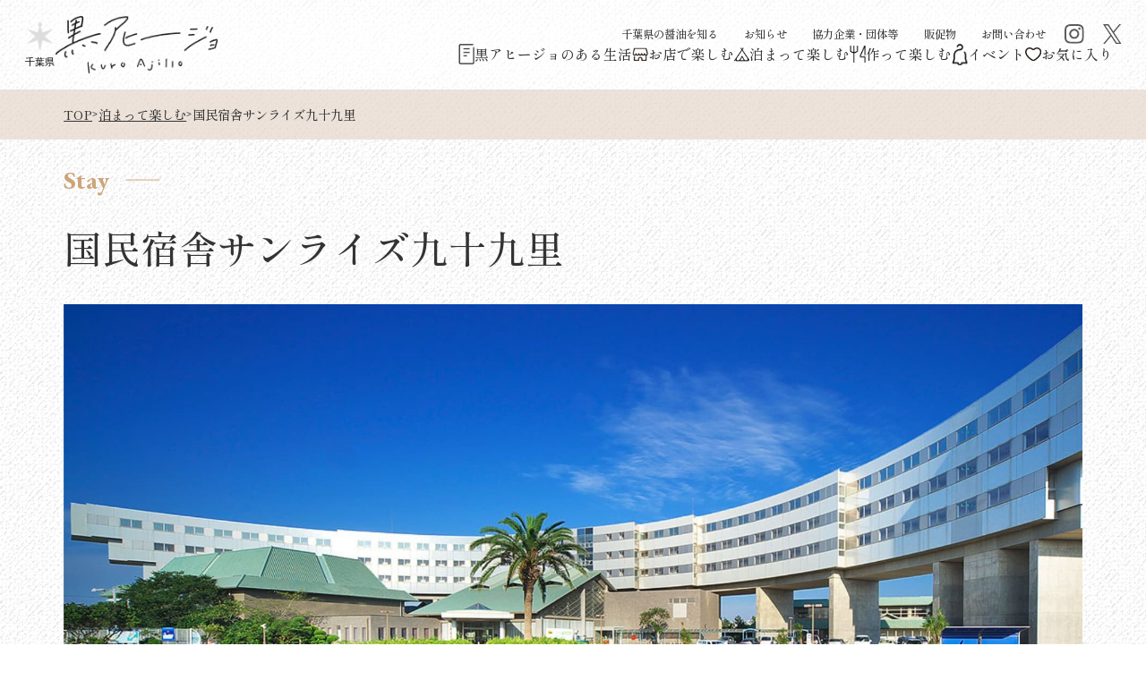

--- FILE ---
content_type: text/html; charset=UTF-8
request_url: https://kuro-ajillo.jp/stay/sunrise99/
body_size: 45498
content:




<html lang="ja">
	<head prefix="og: http://ogp.me/ns# fb: http://ogp.me/ns/fb#">
		<!-- Google tag (gtag.js) -->
		<script async src="https://www.googletagmanager.com/gtag/js?id=G-NZ74S52L57"></script>
		<script>
		window.dataLayer = window.dataLayer || [];
		function gtag(){dataLayer.push(arguments);}
		gtag('js', new Date());
		gtag('config', 'G-NZ74S52L57');
		</script>
		<!-- Google tag (gtag.js) END-->
		
		<meta charset="UTF-8" />
		<meta http-equiv="X-UA-Compatible" content="IE=edge" />
		<meta name="viewport" content="width=device-width, initial-scale=1.0" />
		<meta name="description" content="この度、千葉県では、豊かな房総の産品の魅力を県内外に発信するべく、 県を代表する新たな「千葉料理」を開発する事業を開始いたします。">
		
		<meta property=“og:title” content="国民宿舎サンライズ九十九里 - 隠し味に醤油を使った黒アヒージョ">
		<meta property="og:url" content="https://kuro-ajillo.jp">
		<meta property="og:type" content="article">
		<meta property="og:description" content="この度、千葉県では、豊かな房総の産品の魅力を県内外に発信するべく、 県を代表する新たな「千葉料理」を開発する事業を開始いたします。">
		<meta property="og:image" content="https://kuro-ajillo.jp/wp-content/themes/ajilio/img/ogp.jpg">
		<meta property="og:site_name" content="隠し味に醤油を使った黒アヒージョ">
		

		<!--  Twitter用設定 -->
		<meta name="twitter:card" content="summary_large_image">
		<meta name="twitter:title" content="隠し味に醤油を使った「黒アヒージョ」。">
		<meta name="twitter:url" content="https://kuro-ajillo.jp">
		<meta name="twitter:image" content="https://kuro-ajillo.jp/wp-content/themes/ajilio/img/ogp.jpg">

		<title>国民宿舎サンライズ九十九里</title>

		
		<script src="https://cdn.jsdelivr.net/npm/swiper@10/swiper-bundle.min.js"></script>
		<script
			src="https://cdnjs.cloudflare.com/ajax/libs/jquery/3.7.0/jquery.min.js"
			integrity="sha512-3gJwYpMe3QewGELv8k/BX9vcqhryRdzRMxVfq6ngyWXwo03GFEzjsUm8Q7RZcHPHksttq7/GFoxjCVUjkjvPdw=="
			crossorigin="anonymous"
			referrerpolicy="no-referrer"
		></script>
		<script src="https://kuro-ajillo.jp/wp-content/themes/ajilio/assets/js/jquery.layout.js"></script>
		<script src="https://kuro-ajillo.jp/wp-content/themes/ajilio/assets/js/common.js"></script>
				

		<link rel="stylesheet" href="https://kuro-ajillo.jp/wp-content/themes/ajilio/assets/css/reset.css" />
		<link
			rel="stylesheet"
			href="https://cdn.jsdelivr.net/npm/swiper@10/swiper-bundle.min.css"
		/>
		<link rel="stylesheet" href="https://kuro-ajillo.jp/wp-content/themes/ajilio/assets/css/common.css" />
		<link rel="stylesheet" href="https://kuro-ajillo.jp/wp-content/themes/ajilio/assets/css/common-wp.css" />
		<link rel="stylesheet" href="https://kuro-ajillo.jp/wp-content/themes/ajilio/assets/css/layout.css" />
		
				<link rel='stylesheet' href='https://kuro-ajillo.jp/wp-content/themes/ajilio/assets/css/single.css' />
				<link rel='stylesheet' href='https://kuro-ajillo.jp/wp-content/themes/ajilio/assets/css/single-stay.css' />
					
		<link rel="preconnect" href="https://fonts.googleapis.com" />
		<link rel="preconnect" href="https://fonts.gstatic.com" crossorigin />
		<link
			href="https://fonts.googleapis.com/css2?family=EB+Garamond:wght@400;500;700&family=Lusitana&family=Roboto&family=Shippori+Mincho:wght@400;500;600;700;800&display=swap"
			rel="stylesheet"
		/>
		<meta name='robots' content='max-image-preview:large' />
<link rel="alternate" type="application/rss+xml" title="隠し味に醤油を使った黒アヒージョ &raquo; 国民宿舎サンライズ九十九里 のコメントのフィード" href="https://kuro-ajillo.jp/stay/sunrise99/feed/" />
<script type="text/javascript">
/* <![CDATA[ */
window._wpemojiSettings = {"baseUrl":"https:\/\/s.w.org\/images\/core\/emoji\/14.0.0\/72x72\/","ext":".png","svgUrl":"https:\/\/s.w.org\/images\/core\/emoji\/14.0.0\/svg\/","svgExt":".svg","source":{"concatemoji":"https:\/\/kuro-ajillo.jp\/wp-includes\/js\/wp-emoji-release.min.js?ver=6.4.7"}};
/*! This file is auto-generated */
!function(i,n){var o,s,e;function c(e){try{var t={supportTests:e,timestamp:(new Date).valueOf()};sessionStorage.setItem(o,JSON.stringify(t))}catch(e){}}function p(e,t,n){e.clearRect(0,0,e.canvas.width,e.canvas.height),e.fillText(t,0,0);var t=new Uint32Array(e.getImageData(0,0,e.canvas.width,e.canvas.height).data),r=(e.clearRect(0,0,e.canvas.width,e.canvas.height),e.fillText(n,0,0),new Uint32Array(e.getImageData(0,0,e.canvas.width,e.canvas.height).data));return t.every(function(e,t){return e===r[t]})}function u(e,t,n){switch(t){case"flag":return n(e,"\ud83c\udff3\ufe0f\u200d\u26a7\ufe0f","\ud83c\udff3\ufe0f\u200b\u26a7\ufe0f")?!1:!n(e,"\ud83c\uddfa\ud83c\uddf3","\ud83c\uddfa\u200b\ud83c\uddf3")&&!n(e,"\ud83c\udff4\udb40\udc67\udb40\udc62\udb40\udc65\udb40\udc6e\udb40\udc67\udb40\udc7f","\ud83c\udff4\u200b\udb40\udc67\u200b\udb40\udc62\u200b\udb40\udc65\u200b\udb40\udc6e\u200b\udb40\udc67\u200b\udb40\udc7f");case"emoji":return!n(e,"\ud83e\udef1\ud83c\udffb\u200d\ud83e\udef2\ud83c\udfff","\ud83e\udef1\ud83c\udffb\u200b\ud83e\udef2\ud83c\udfff")}return!1}function f(e,t,n){var r="undefined"!=typeof WorkerGlobalScope&&self instanceof WorkerGlobalScope?new OffscreenCanvas(300,150):i.createElement("canvas"),a=r.getContext("2d",{willReadFrequently:!0}),o=(a.textBaseline="top",a.font="600 32px Arial",{});return e.forEach(function(e){o[e]=t(a,e,n)}),o}function t(e){var t=i.createElement("script");t.src=e,t.defer=!0,i.head.appendChild(t)}"undefined"!=typeof Promise&&(o="wpEmojiSettingsSupports",s=["flag","emoji"],n.supports={everything:!0,everythingExceptFlag:!0},e=new Promise(function(e){i.addEventListener("DOMContentLoaded",e,{once:!0})}),new Promise(function(t){var n=function(){try{var e=JSON.parse(sessionStorage.getItem(o));if("object"==typeof e&&"number"==typeof e.timestamp&&(new Date).valueOf()<e.timestamp+604800&&"object"==typeof e.supportTests)return e.supportTests}catch(e){}return null}();if(!n){if("undefined"!=typeof Worker&&"undefined"!=typeof OffscreenCanvas&&"undefined"!=typeof URL&&URL.createObjectURL&&"undefined"!=typeof Blob)try{var e="postMessage("+f.toString()+"("+[JSON.stringify(s),u.toString(),p.toString()].join(",")+"));",r=new Blob([e],{type:"text/javascript"}),a=new Worker(URL.createObjectURL(r),{name:"wpTestEmojiSupports"});return void(a.onmessage=function(e){c(n=e.data),a.terminate(),t(n)})}catch(e){}c(n=f(s,u,p))}t(n)}).then(function(e){for(var t in e)n.supports[t]=e[t],n.supports.everything=n.supports.everything&&n.supports[t],"flag"!==t&&(n.supports.everythingExceptFlag=n.supports.everythingExceptFlag&&n.supports[t]);n.supports.everythingExceptFlag=n.supports.everythingExceptFlag&&!n.supports.flag,n.DOMReady=!1,n.readyCallback=function(){n.DOMReady=!0}}).then(function(){return e}).then(function(){var e;n.supports.everything||(n.readyCallback(),(e=n.source||{}).concatemoji?t(e.concatemoji):e.wpemoji&&e.twemoji&&(t(e.twemoji),t(e.wpemoji)))}))}((window,document),window._wpemojiSettings);
/* ]]> */
</script>
<style id='wp-emoji-styles-inline-css' type='text/css'>

	img.wp-smiley, img.emoji {
		display: inline !important;
		border: none !important;
		box-shadow: none !important;
		height: 1em !important;
		width: 1em !important;
		margin: 0 0.07em !important;
		vertical-align: -0.1em !important;
		background: none !important;
		padding: 0 !important;
	}
</style>
<link rel='stylesheet' id='wp-block-library-css' href='https://kuro-ajillo.jp/wp-includes/css/dist/block-library/style.min.css?ver=6.4.7' type='text/css' media='all' />
<style id='classic-theme-styles-inline-css' type='text/css'>
/*! This file is auto-generated */
.wp-block-button__link{color:#fff;background-color:#32373c;border-radius:9999px;box-shadow:none;text-decoration:none;padding:calc(.667em + 2px) calc(1.333em + 2px);font-size:1.125em}.wp-block-file__button{background:#32373c;color:#fff;text-decoration:none}
</style>
<style id='global-styles-inline-css' type='text/css'>
body{--wp--preset--color--black: #000000;--wp--preset--color--cyan-bluish-gray: #abb8c3;--wp--preset--color--white: #ffffff;--wp--preset--color--pale-pink: #f78da7;--wp--preset--color--vivid-red: #cf2e2e;--wp--preset--color--luminous-vivid-orange: #ff6900;--wp--preset--color--luminous-vivid-amber: #fcb900;--wp--preset--color--light-green-cyan: #7bdcb5;--wp--preset--color--vivid-green-cyan: #00d084;--wp--preset--color--pale-cyan-blue: #8ed1fc;--wp--preset--color--vivid-cyan-blue: #0693e3;--wp--preset--color--vivid-purple: #9b51e0;--wp--preset--gradient--vivid-cyan-blue-to-vivid-purple: linear-gradient(135deg,rgba(6,147,227,1) 0%,rgb(155,81,224) 100%);--wp--preset--gradient--light-green-cyan-to-vivid-green-cyan: linear-gradient(135deg,rgb(122,220,180) 0%,rgb(0,208,130) 100%);--wp--preset--gradient--luminous-vivid-amber-to-luminous-vivid-orange: linear-gradient(135deg,rgba(252,185,0,1) 0%,rgba(255,105,0,1) 100%);--wp--preset--gradient--luminous-vivid-orange-to-vivid-red: linear-gradient(135deg,rgba(255,105,0,1) 0%,rgb(207,46,46) 100%);--wp--preset--gradient--very-light-gray-to-cyan-bluish-gray: linear-gradient(135deg,rgb(238,238,238) 0%,rgb(169,184,195) 100%);--wp--preset--gradient--cool-to-warm-spectrum: linear-gradient(135deg,rgb(74,234,220) 0%,rgb(151,120,209) 20%,rgb(207,42,186) 40%,rgb(238,44,130) 60%,rgb(251,105,98) 80%,rgb(254,248,76) 100%);--wp--preset--gradient--blush-light-purple: linear-gradient(135deg,rgb(255,206,236) 0%,rgb(152,150,240) 100%);--wp--preset--gradient--blush-bordeaux: linear-gradient(135deg,rgb(254,205,165) 0%,rgb(254,45,45) 50%,rgb(107,0,62) 100%);--wp--preset--gradient--luminous-dusk: linear-gradient(135deg,rgb(255,203,112) 0%,rgb(199,81,192) 50%,rgb(65,88,208) 100%);--wp--preset--gradient--pale-ocean: linear-gradient(135deg,rgb(255,245,203) 0%,rgb(182,227,212) 50%,rgb(51,167,181) 100%);--wp--preset--gradient--electric-grass: linear-gradient(135deg,rgb(202,248,128) 0%,rgb(113,206,126) 100%);--wp--preset--gradient--midnight: linear-gradient(135deg,rgb(2,3,129) 0%,rgb(40,116,252) 100%);--wp--preset--font-size--small: 13px;--wp--preset--font-size--medium: 20px;--wp--preset--font-size--large: 36px;--wp--preset--font-size--x-large: 42px;--wp--preset--spacing--20: 0.44rem;--wp--preset--spacing--30: 0.67rem;--wp--preset--spacing--40: 1rem;--wp--preset--spacing--50: 1.5rem;--wp--preset--spacing--60: 2.25rem;--wp--preset--spacing--70: 3.38rem;--wp--preset--spacing--80: 5.06rem;--wp--preset--shadow--natural: 6px 6px 9px rgba(0, 0, 0, 0.2);--wp--preset--shadow--deep: 12px 12px 50px rgba(0, 0, 0, 0.4);--wp--preset--shadow--sharp: 6px 6px 0px rgba(0, 0, 0, 0.2);--wp--preset--shadow--outlined: 6px 6px 0px -3px rgba(255, 255, 255, 1), 6px 6px rgba(0, 0, 0, 1);--wp--preset--shadow--crisp: 6px 6px 0px rgba(0, 0, 0, 1);}:where(.is-layout-flex){gap: 0.5em;}:where(.is-layout-grid){gap: 0.5em;}body .is-layout-flow > .alignleft{float: left;margin-inline-start: 0;margin-inline-end: 2em;}body .is-layout-flow > .alignright{float: right;margin-inline-start: 2em;margin-inline-end: 0;}body .is-layout-flow > .aligncenter{margin-left: auto !important;margin-right: auto !important;}body .is-layout-constrained > .alignleft{float: left;margin-inline-start: 0;margin-inline-end: 2em;}body .is-layout-constrained > .alignright{float: right;margin-inline-start: 2em;margin-inline-end: 0;}body .is-layout-constrained > .aligncenter{margin-left: auto !important;margin-right: auto !important;}body .is-layout-constrained > :where(:not(.alignleft):not(.alignright):not(.alignfull)){max-width: var(--wp--style--global--content-size);margin-left: auto !important;margin-right: auto !important;}body .is-layout-constrained > .alignwide{max-width: var(--wp--style--global--wide-size);}body .is-layout-flex{display: flex;}body .is-layout-flex{flex-wrap: wrap;align-items: center;}body .is-layout-flex > *{margin: 0;}body .is-layout-grid{display: grid;}body .is-layout-grid > *{margin: 0;}:where(.wp-block-columns.is-layout-flex){gap: 2em;}:where(.wp-block-columns.is-layout-grid){gap: 2em;}:where(.wp-block-post-template.is-layout-flex){gap: 1.25em;}:where(.wp-block-post-template.is-layout-grid){gap: 1.25em;}.has-black-color{color: var(--wp--preset--color--black) !important;}.has-cyan-bluish-gray-color{color: var(--wp--preset--color--cyan-bluish-gray) !important;}.has-white-color{color: var(--wp--preset--color--white) !important;}.has-pale-pink-color{color: var(--wp--preset--color--pale-pink) !important;}.has-vivid-red-color{color: var(--wp--preset--color--vivid-red) !important;}.has-luminous-vivid-orange-color{color: var(--wp--preset--color--luminous-vivid-orange) !important;}.has-luminous-vivid-amber-color{color: var(--wp--preset--color--luminous-vivid-amber) !important;}.has-light-green-cyan-color{color: var(--wp--preset--color--light-green-cyan) !important;}.has-vivid-green-cyan-color{color: var(--wp--preset--color--vivid-green-cyan) !important;}.has-pale-cyan-blue-color{color: var(--wp--preset--color--pale-cyan-blue) !important;}.has-vivid-cyan-blue-color{color: var(--wp--preset--color--vivid-cyan-blue) !important;}.has-vivid-purple-color{color: var(--wp--preset--color--vivid-purple) !important;}.has-black-background-color{background-color: var(--wp--preset--color--black) !important;}.has-cyan-bluish-gray-background-color{background-color: var(--wp--preset--color--cyan-bluish-gray) !important;}.has-white-background-color{background-color: var(--wp--preset--color--white) !important;}.has-pale-pink-background-color{background-color: var(--wp--preset--color--pale-pink) !important;}.has-vivid-red-background-color{background-color: var(--wp--preset--color--vivid-red) !important;}.has-luminous-vivid-orange-background-color{background-color: var(--wp--preset--color--luminous-vivid-orange) !important;}.has-luminous-vivid-amber-background-color{background-color: var(--wp--preset--color--luminous-vivid-amber) !important;}.has-light-green-cyan-background-color{background-color: var(--wp--preset--color--light-green-cyan) !important;}.has-vivid-green-cyan-background-color{background-color: var(--wp--preset--color--vivid-green-cyan) !important;}.has-pale-cyan-blue-background-color{background-color: var(--wp--preset--color--pale-cyan-blue) !important;}.has-vivid-cyan-blue-background-color{background-color: var(--wp--preset--color--vivid-cyan-blue) !important;}.has-vivid-purple-background-color{background-color: var(--wp--preset--color--vivid-purple) !important;}.has-black-border-color{border-color: var(--wp--preset--color--black) !important;}.has-cyan-bluish-gray-border-color{border-color: var(--wp--preset--color--cyan-bluish-gray) !important;}.has-white-border-color{border-color: var(--wp--preset--color--white) !important;}.has-pale-pink-border-color{border-color: var(--wp--preset--color--pale-pink) !important;}.has-vivid-red-border-color{border-color: var(--wp--preset--color--vivid-red) !important;}.has-luminous-vivid-orange-border-color{border-color: var(--wp--preset--color--luminous-vivid-orange) !important;}.has-luminous-vivid-amber-border-color{border-color: var(--wp--preset--color--luminous-vivid-amber) !important;}.has-light-green-cyan-border-color{border-color: var(--wp--preset--color--light-green-cyan) !important;}.has-vivid-green-cyan-border-color{border-color: var(--wp--preset--color--vivid-green-cyan) !important;}.has-pale-cyan-blue-border-color{border-color: var(--wp--preset--color--pale-cyan-blue) !important;}.has-vivid-cyan-blue-border-color{border-color: var(--wp--preset--color--vivid-cyan-blue) !important;}.has-vivid-purple-border-color{border-color: var(--wp--preset--color--vivid-purple) !important;}.has-vivid-cyan-blue-to-vivid-purple-gradient-background{background: var(--wp--preset--gradient--vivid-cyan-blue-to-vivid-purple) !important;}.has-light-green-cyan-to-vivid-green-cyan-gradient-background{background: var(--wp--preset--gradient--light-green-cyan-to-vivid-green-cyan) !important;}.has-luminous-vivid-amber-to-luminous-vivid-orange-gradient-background{background: var(--wp--preset--gradient--luminous-vivid-amber-to-luminous-vivid-orange) !important;}.has-luminous-vivid-orange-to-vivid-red-gradient-background{background: var(--wp--preset--gradient--luminous-vivid-orange-to-vivid-red) !important;}.has-very-light-gray-to-cyan-bluish-gray-gradient-background{background: var(--wp--preset--gradient--very-light-gray-to-cyan-bluish-gray) !important;}.has-cool-to-warm-spectrum-gradient-background{background: var(--wp--preset--gradient--cool-to-warm-spectrum) !important;}.has-blush-light-purple-gradient-background{background: var(--wp--preset--gradient--blush-light-purple) !important;}.has-blush-bordeaux-gradient-background{background: var(--wp--preset--gradient--blush-bordeaux) !important;}.has-luminous-dusk-gradient-background{background: var(--wp--preset--gradient--luminous-dusk) !important;}.has-pale-ocean-gradient-background{background: var(--wp--preset--gradient--pale-ocean) !important;}.has-electric-grass-gradient-background{background: var(--wp--preset--gradient--electric-grass) !important;}.has-midnight-gradient-background{background: var(--wp--preset--gradient--midnight) !important;}.has-small-font-size{font-size: var(--wp--preset--font-size--small) !important;}.has-medium-font-size{font-size: var(--wp--preset--font-size--medium) !important;}.has-large-font-size{font-size: var(--wp--preset--font-size--large) !important;}.has-x-large-font-size{font-size: var(--wp--preset--font-size--x-large) !important;}
.wp-block-navigation a:where(:not(.wp-element-button)){color: inherit;}
:where(.wp-block-post-template.is-layout-flex){gap: 1.25em;}:where(.wp-block-post-template.is-layout-grid){gap: 1.25em;}
:where(.wp-block-columns.is-layout-flex){gap: 2em;}:where(.wp-block-columns.is-layout-grid){gap: 2em;}
.wp-block-pullquote{font-size: 1.5em;line-height: 1.6;}
</style>
<link rel="https://api.w.org/" href="https://kuro-ajillo.jp/wp-json/" /><link rel="alternate" type="application/json" href="https://kuro-ajillo.jp/wp-json/wp/v2/posts/808" /><link rel="EditURI" type="application/rsd+xml" title="RSD" href="https://kuro-ajillo.jp/xmlrpc.php?rsd" />
<meta name="generator" content="WordPress 6.4.7" />
<link rel="canonical" href="https://kuro-ajillo.jp/stay/sunrise99/" />
<link rel='shortlink' href='https://kuro-ajillo.jp/?p=808' />
<link rel="alternate" type="application/json+oembed" href="https://kuro-ajillo.jp/wp-json/oembed/1.0/embed?url=https%3A%2F%2Fkuro-ajillo.jp%2Fstay%2Fsunrise99%2F" />
<link rel="alternate" type="text/xml+oembed" href="https://kuro-ajillo.jp/wp-json/oembed/1.0/embed?url=https%3A%2F%2Fkuro-ajillo.jp%2Fstay%2Fsunrise99%2F&#038;format=xml" />
<link rel="icon" href="https://kuro-ajillo.jp/wp-content/uploads/2023/11/cropped-ajillo_icon-32x32.png" sizes="32x32" />
<link rel="icon" href="https://kuro-ajillo.jp/wp-content/uploads/2023/11/cropped-ajillo_icon-192x192.png" sizes="192x192" />
<link rel="apple-touch-icon" href="https://kuro-ajillo.jp/wp-content/uploads/2023/11/cropped-ajillo_icon-180x180.png" />
<meta name="msapplication-TileImage" content="https://kuro-ajillo.jp/wp-content/uploads/2023/11/cropped-ajillo_icon-270x270.png" />
			</head>
    
    <header class="header">
    <div class="header-wrapper">
        <div class="header-left">
            <div class="header-icon">
                <a target="_blank" rel="noopener noreferrer" href="https://www.pref.chiba.lg.jp/">
                    <img src="https://kuro-ajillo.jp/wp-content/themes/ajilio/assets/svg/header_icon_chiba.svg" alt="">
                </a>
            </div>
            <div class="header-logo">
                <a href="https://kuro-ajillo.jp//">
                    <img src="https://kuro-ajillo.jp/wp-content/themes/ajilio/assets/svg/header_logo.svg" alt="">
                </a>
            </div>
        </div>

        <!-- PC -->
        <div class="header-right s-none">
            <div class="header-subMenu">
                <ul>
                    <li class="Shippori fw500">
                        <a href="https://kuro-ajillo.jp/soysauce">千葉県の醤油を知る</a>
                    </li>
                    <li class="Shippori fw500">
                        <a href="https://kuro-ajillo.jp/news">お知らせ</a>
                    </li>
                    <li class="Shippori fw500">
                        <a href="https://kuro-ajillo.jp/ambassador">協力企業・団体等</a>
                    </li>
                    <li class="Shippori fw500">
                        <a href="https://kuro-ajillo.jp/promotional">販促物</a>
                    </li>
                    <li class="Shippori fw500">
                        <a href="https://kuro-ajillo.jp/contact">お問い合わせ</a>
                    </li>
                    <li class="_sns">
                        <a href="https://www.instagram.com/kuro_ajillo/" target="_blank" >

                            <img src="https://kuro-ajillo.jp/wp-content/themes/ajilio/assets/svg/header_icon_instagram.svg" alt="">
                        </a>
                        </li>
                    <li class="_sns">
                        <a href="https://twitter.com/kuro_ajillo" target="_blank" >
                            <img src="https://kuro-ajillo.jp/wp-content/themes/ajilio/assets/svg/header_icon_twitter.svg" alt="">
                        </a>
                    </li>
                </ul>
            </div>
            <div class="header-mainMenu">
                <ul>
                    <li class="Shippori fw500">
                        <a href="https://kuro-ajillo.jp/journal">
                            <span>
                                <img src="https://kuro-ajillo.jp/wp-content/themes/ajilio/assets/svg/header_icon_note.svg" alt="">
                            </span>
                            黒アヒージョのある生活
                        </a>
                    </li>
                    <li class="Shippori fw500">
                        <a href="https://kuro-ajillo.jp/restaurant">
                            <span>
                                <img src="https://kuro-ajillo.jp/wp-content/themes/ajilio/assets/svg/header_icon_shop.svg" alt="">
                            </span>
                            お店で楽しむ
                        </a>
                    </li>
                    <li class="Shippori fw500">
                        <a href="https://kuro-ajillo.jp/stay">
                            <span>
                                <img src="https://kuro-ajillo.jp/wp-content/themes/ajilio/assets/svg/header_icon_tent.svg" alt="">
                            </span>
                            泊まって楽しむ
                        </a>
                    </li>
                    <li class="Shippori fw500">
                        <a href="https://kuro-ajillo.jp/recipe">
                            <span>
                                <img src="https://kuro-ajillo.jp/wp-content/themes/ajilio/assets/svg/header_icon_recipe.svg" alt="">
                            </span>
                            作って楽しむ
                        </a>
                    </li>
                    <li class="Shippori fw500 ">
                        <a href="https://kuro-ajillo.jp/event">
                            <span>
                                <img src="https://kuro-ajillo.jp/wp-content/themes/ajilio/assets/svg/header_icon_bell.svg" alt="">
                            </span>
                            イベント
                        </a>
                    </li>
                    <li class="Shippori fw500">
                        <a href="https://kuro-ajillo.jp/favorite">
                            <span>
                                <img src="https://kuro-ajillo.jp/wp-content/themes/ajilio/assets/svg/header_icon_favorite.svg" alt="">
                            </span>
                            お気に入り
                        </a>
                    </li>
                </ul>
            </div>
        </div>
        
    </div>
    <!-- SP -->
    <div class="header-menuButton l-none js-spMenuOpen">
        <div>
            <img src="https://kuro-ajillo.jp/wp-content/themes/ajilio/assets/svg/header_menu_open.svg" alt="">
        </div>
        <div>
            <img src="https://kuro-ajillo.jp/wp-content/themes/ajilio/assets/svg/header_menu_close.svg" alt="">
        </div>
    </div>
    <div class="header-spMenu l-none js-spMenu">
        <ul class="header-spMenuList Shippori">
            <li class="Shippori fw500">
                <a href="https://kuro-ajillo.jp/journal">黒アヒージョのある生活</a>
            </li>
            <li class="Shippori fw500">
                <a href="https://kuro-ajillo.jp/restaurant">お店で楽しむ</a>
            </li>
            <li class="Shippori fw500">
                <a href="https://kuro-ajillo.jp/stay">泊まって楽しむ</a>
            </li>
            <li class="Shippori fw500">
                <a href="https://kuro-ajillo.jp/recipe">作って楽しむ</a>
            </li>
            <li class="Shippori fw500 ">
                <a href="https://kuro-ajillo.jp/event">イベント</a>
            </li>
            <li class="Shippori fw500">
                <a href="https://kuro-ajillo.jp/favorite">お気に入り</a>
            </li>
            <li class="Shippori fw500 _notice">
                <a href="https://kuro-ajillo.jp/soysauce">千葉県の醤油を知る</a>
            </li>
            <li class="Shippori fw500 _notice">
                <a href="https://kuro-ajillo.jp/news">お知らせ</a>
            </li>
            <li class="Shippori fw500 _notice">
                <a href="https://kuro-ajillo.jp/ambassador">協力企業・団体等</a>
            </li>
            <li class="Shippori fw500 _notice">
                <a href="https://kuro-ajillo.jp/promotional">販促物</a>
            </li>
            <li class="Shippori fw500 _notice">
                <a href="https://kuro-ajillo.jp/contact">お問い合わせ</a>
            </li>
        </ul>
        <div class="header-spMenuSNS">
            <div class="header-spMenuSNSIcon">
                <a href="https://www.instagram.com/kuro_ajillo/" target="_blank" rel="noopener noreferrer">
                    <img src="https://kuro-ajillo.jp/wp-content/themes/ajilio/assets/svg/header_spmenu_icon_instagram.svg" alt="">
                </a>
            </div>
            <div class="header-spMenuSNSIcon">
                <a href="https://twitter.com/kuro_ajillo" target="_blank" rel="noopener noreferrer">
                    <img src="https://kuro-ajillo.jp/wp-content/themes/ajilio/assets/svg/header_spmenu_icon_twitter.svg" alt="">
                </a>
            </div>
        </div>
    </div>
</header>

<!-- パンクズリスト -->

    <nav class="breadcrumbs">
        <div class="breadcrumbs-wrapper">
            <div class="breadcrumbs-wrapper"><div class="breadcrumbs-item Shippori fw500"><a href="/">TOP</a></div><div class="breadcrumbs-arrow">></div><div class='breadcrumbs-item Shippori fw500'><a href='../'>泊まって楽しむ</a></div><div class="breadcrumbs-arrow">></div><div class='breadcrumbs-item _current Shippori fw500'><a href='./'>国民宿舎サンライズ九十九里</a></div></div>        </div>
    </nav>
<div class="floating-button js-scrollTop l-none">
    <div class="floating-buttonIcon">
        <img src="https://kuro-ajillo.jp/wp-content/themes/ajilio/assets/svg/floating.svg" alt="">
    </div>
    <div class="floating-buttonText Garamond">
        TOP
    </div>
</div>
<body data-template="https://kuro-ajillo.jp/wp-content/themes/ajilio">
		<script>
		$("body").layout();
	</script>
	<div class="stay">
		<div class="page-wrapper">
			<div class="category-title Garamond fw700">Stay</div>

			<h1 class="page-title Shippori fw500">国民宿舎サンライズ九十九里</h1>

			<div class="page-thumbnail">
				<img src="https://kuro-ajillo.jp/wp-content/uploads/2023/09/thumbnail03-1.jpg" alt="" />
			</div>

			<!-- コメント・説明文 -->
			<div class="page-comment fw500">
				<p>千葉県房総半島東岸、九十九里浜に舟の帆のようにゆったりとカーブを描いて建つ個性ある外観が、九十九里浜のシンボル的な存在となっているホテルです。</p>
<p>太平洋を眼下に望む全室オーシャンビューの客室、展望大浴場から眺める「日の出」は最高です。</p>
<p>館内には、レストラン・宴会場・会議室・多目的ホール・売店・喫茶コーナーがあり、施設内には屋内温水プール、テニスコートもあり、レジャー・保養の他にもスポーツ・会議研修・各種会合等幅広い利用目的に対応できる複合施設となっています。</p>
			</div>

			<!-- コンテンツ -->
			<div class="page-content">
				<div class="page-contentTitle Shippori fw500">基本情報</div>

				<ul class="page-informationList">
					<li class="page-information">
						<div class="page-informationTitle fw500">アクセス</div>
						<div class="page-informationContent fw500 _access">
							<a href="https://maps.app.goo.gl/eVvq5NZBCqHtdwBo7" target="_blank" rel="noopener noreferrer">
								<div><img src="https://kuro-ajillo.jp/wp-content/themes/ajilio/assets/svg/map_pin.svg" alt="" /></div>
								千葉県山武郡九十九里町真亀4908-161							</a>
							<div>
								<p>九十九里IC（東金九十九里有料道路）下車後すぐ</p>
							</div>
						</div>
					</li>
					<li class="page-information">
						<div class="page-informationTitle fw500">電話番号</div>
						<div class="page-informationContent fw500 _tell">
															<a href="tel:0475764151"> 
																		0475-76-4151 
								</a>
													</div>
					</li>
					<li class="page-information">
						<div class="page-informationTitle fw500">営業時間</div>
						<div class="page-informationContent fw500 _time">
							<div>
								8:00～21:00							</div>
													</div>
					</li>
					<li class="page-information">
						<div class="page-informationTitle fw500">定休日</div>
						<div class="page-informationContent fw500 _holiday">
							<div>
								年中無休							</div>
						</div>
					</li>
					<li class="page-information">
						<div class="page-informationTitle fw500">ホームページ</div>
						<div class="page-informationContent fw500 _link">
							<a href="https://www.sunrise99.jp/" target="_blank" rel="noopener noreferrer">
								https://www.sunrise99.jp/							</a>
						</div>
					</li>
					<li class="page-information">
						<div class="page-informationTitle fw500">備考</div>
						<div class="page-informationContent fw500 _remarks">
							<div>
								なし							</div>
						</div>
					</li>
					<li class="page-information">
						<div class="page-informationTitle fw500">写真</div>
						<div class="page-informationContent fw500 _photo">
							<ul>
																											<li>
											<a href=""><img src="https://kuro-ajillo.jp/wp-content/uploads/2023/09/photo_01-1.jpg" alt="" /></a>
										</li>
																																				<li>
											<a href=""><img src="https://kuro-ajillo.jp/wp-content/uploads/2025/01/fair-2025-69.jpg" alt="" /></a>
										</li>
																																				<li>
											<a href=""><img src="https://kuro-ajillo.jp/wp-content/uploads/2023/09/photo_03-1.jpg" alt="" /></a>
										</li>
																																				<li>
											<a href=""><img src="https://kuro-ajillo.jp/wp-content/uploads/2023/09/photo_04-1.jpg" alt="" /></a>
										</li>
																																				<li>
											<a href=""><img src="https://kuro-ajillo.jp/wp-content/uploads/2023/09/photo_05-1.jpg" alt="" /></a>
										</li>
																																																																																																													</ul>
						</div>
					</li>
				</ul>
			</div>

			<!-- Google Map -->
			<div class="page-content _map">
				<div class="page-contentTitle _map Shippori fw500">宿泊施設マップ</div>
				<div class="page-map">
					<iframe src="https://www.google.com/maps/d/u/1/embed?mid=108PYoO2xRANr7hUxdRyiUTvfviHX2GM&ehbc=2E312F" width="640" height="480"></iframe>
				</div>
				<div class="page-mapLink Shippori fw500">
					<a href="https://www.google.com/maps/d/u/1/embed?mid=108PYoO2xRANr7hUxdRyiUTvfviHX2GM&ehbc=2E312F" target="_blank" rel="noopener noreferrer">
						Google Mapで見る
					</a>
				</div>
			</div>
			
			<!-- SNS -->
			<div class="sns">
				<div class="sns-title Shippori fw500">SNSでシェアする</div>
				<div class="sns-icons">
					<div class="sns-icon">
						<a href="https://www.instagram.com/kuro_ajillo/" target="_blank" rel="noopener noreferrer">
							<img src="https://kuro-ajillo.jp/wp-content/themes/ajilio/assets/svg/sns_icon_instagram.svg" alt="" />
						</a>
					</div>
					<div class="sns-icon js-twitter" rel="noopener noreferrer">
						<a href="" target="_blank" rel="noopener noreferrer">
							<img src="https://kuro-ajillo.jp/wp-content/themes/ajilio/assets/svg/sns_icon_twitter.svg" alt="" />
						</a>
					</div>
				</div>
			</div>

		</div>

		<!-- 関連リンク -->
		<div class="otherPages">
			<div class="category-title Garamond fw700">Stay</div>
			<h2 class="otherPages-title Shippori fw500">その他の宿泊施設</h2>
							<ul class="otherPages-list _stay _other">
					
                    <li class='pageCard'>
                        <a href='https://kuro-ajillo.jp/stay/newotani-makuhari/' class='pageCardLink'>
                            <div class='pageCard-thumbnail'>
                                <img src='https://kuro-ajillo.jp/wp-content/uploads/2025/01/exterior-2.jpg' alt='' />
                            </div>
                            <div class='pageCard-baseInfo'>
                                <div class='pageCard-title'>
                                    <span class='pageCard-titleText Shippori fw500'>
                                        <p>東葛・ベイ</p>
                                        <div>ホテルニューオータニ幕張</div>
                                    </span>
                                    <div class='favorite js-favorite' data-favorite-id='2984'>
                                        <div class='favorite-icon'>
                                            <img class='favorite-hurt' src='https://kuro-ajillo.jp/wp-content/themes/ajilio/assets/svg/favorite_inactive.svg' alt=''>
                                            <img class='favorite-bg' src='https://kuro-ajillo.jp/wp-content/themes/ajilio/assets/img/favorite_bg.png' alt=''>
                                        </div>
                                    </div>
                                </div>
                            </div>
                        </a>
                        <ul class='pageCard-tagList'>
                            <li class='pageCard-tag js-settingTagLink' data-tag-id='t1' data-tag='hotel'>
                                <a href='./stay'>ホテル</a>
                            </li>
                        </ul>
                    </li>
                    
                    <li class='pageCard'>
                        <a href='https://kuro-ajillo.jp/stay/blueberry-hill-hotel/' class='pageCardLink'>
                            <div class='pageCard-thumbnail'>
                                <img src='https://kuro-ajillo.jp/wp-content/uploads/2025/01/comingsoon.jpg' alt='' />
                            </div>
                            <div class='pageCard-baseInfo'>
                                <div class='pageCard-title'>
                                    <span class='pageCard-titleText Shippori fw500'>
                                        <p>南房総</p>
                                        <div>ホテルブルーベリーヒル勝浦</div>
                                    </span>
                                    <div class='favorite js-favorite' data-favorite-id='2972'>
                                        <div class='favorite-icon'>
                                            <img class='favorite-hurt' src='https://kuro-ajillo.jp/wp-content/themes/ajilio/assets/svg/favorite_inactive.svg' alt=''>
                                            <img class='favorite-bg' src='https://kuro-ajillo.jp/wp-content/themes/ajilio/assets/img/favorite_bg.png' alt=''>
                                        </div>
                                    </div>
                                </div>
                            </div>
                        </a>
                        <ul class='pageCard-tagList'>
                            <li class='pageCard-tag js-settingTagLink' data-tag-id='t1' data-tag='hotel'>
                                <a href='./stay'>ホテル</a>
                            </li>
                        </ul>
                    </li>
                    
                    <li class='pageCard'>
                        <a href='https://kuro-ajillo.jp/stay/the-manhattan/' class='pageCardLink'>
                            <div class='pageCard-thumbnail'>
                                <img src='https://kuro-ajillo.jp/wp-content/uploads/2024/10/★外観＿横.jpg' alt='' />
                            </div>
                            <div class='pageCard-baseInfo'>
                                <div class='pageCard-title'>
                                    <span class='pageCard-titleText Shippori fw500'>
                                        <p>東葛・ベイ</p>
                                        <div>ホテル ザ・マンハッタン</div>
                                    </span>
                                    <div class='favorite js-favorite' data-favorite-id='2414'>
                                        <div class='favorite-icon'>
                                            <img class='favorite-hurt' src='https://kuro-ajillo.jp/wp-content/themes/ajilio/assets/svg/favorite_inactive.svg' alt=''>
                                            <img class='favorite-bg' src='https://kuro-ajillo.jp/wp-content/themes/ajilio/assets/img/favorite_bg.png' alt=''>
                                        </div>
                                    </div>
                                </div>
                            </div>
                        </a>
                        <ul class='pageCard-tagList'>
                            <li class='pageCard-tag js-settingTagLink' data-tag-id='t1' data-tag='hotel'>
                                <a href='./stay'>ホテル</a>
                            </li>
                        </ul>
                    </li>
                    
                    <li class='pageCard'>
                        <a href='https://kuro-ajillo.jp/stay/okuratokyobay-hotel/' class='pageCardLink'>
                            <div class='pageCard-thumbnail'>
                                <img src='https://kuro-ajillo.jp/wp-content/uploads/2024/04/top-1-scaled.jpg' alt='' />
                            </div>
                            <div class='pageCard-baseInfo'>
                                <div class='pageCard-title'>
                                    <span class='pageCard-titleText Shippori fw500'>
                                        <p>東葛・ベイ</p>
                                        <div>ホテルオークラ東京ベイ</div>
                                    </span>
                                    <div class='favorite js-favorite' data-favorite-id='2072'>
                                        <div class='favorite-icon'>
                                            <img class='favorite-hurt' src='https://kuro-ajillo.jp/wp-content/themes/ajilio/assets/svg/favorite_inactive.svg' alt=''>
                                            <img class='favorite-bg' src='https://kuro-ajillo.jp/wp-content/themes/ajilio/assets/img/favorite_bg.png' alt=''>
                                        </div>
                                    </div>
                                </div>
                            </div>
                        </a>
                        <ul class='pageCard-tagList'>
                            <li class='pageCard-tag js-settingTagLink' data-tag-id='t1' data-tag='hotel'>
                                <a href='./stay'>ホテル</a>
                            </li>
                        </ul>
                    </li>
                    
                    <li class='pageCard'>
                        <a href='https://kuro-ajillo.jp/stay/jingoro/' class='pageCardLink'>
                            <div class='pageCard-thumbnail'>
                                <img src='https://kuro-ajillo.jp/wp-content/uploads/2024/01/thumbnail.jpg' alt='' />
                            </div>
                            <div class='pageCard-baseInfo'>
                                <div class='pageCard-title'>
                                    <span class='pageCard-titleText Shippori fw500'>
                                        <p>南房総</p>
                                        <div>網元の宿　甚五郎</div>
                                    </span>
                                    <div class='favorite js-favorite' data-favorite-id='1816'>
                                        <div class='favorite-icon'>
                                            <img class='favorite-hurt' src='https://kuro-ajillo.jp/wp-content/themes/ajilio/assets/svg/favorite_inactive.svg' alt=''>
                                            <img class='favorite-bg' src='https://kuro-ajillo.jp/wp-content/themes/ajilio/assets/img/favorite_bg.png' alt=''>
                                        </div>
                                    </div>
                                </div>
                            </div>
                        </a>
                        <ul class='pageCard-tagList'>
                            <li class='pageCard-tag js-settingTagLink' data-tag-id='t1' data-tag='ryokan'>
                                <a href='./stay'>旅館</a>
                            </li>
                        </ul>
                    </li>
                    				</ul>
						<div class="otherPages-linkArea">
				<a href="../" class="moreLink Shippori fw500">
					<div>宿泊施設一覧を見る</div>
					<div><img src="https://kuro-ajillo.jp/wp-content/themes/ajilio/assets/svg/arrow.svg" alt="" /></div>
				</a>
			</div>
		</div>
	</div>
	<footer class="footer">
	<div class="footer-wrapper">
		<div class="footer-left">
			<div class="footer-logo">
				<a href="https://kuro-ajillo.jp//">
					<img src="https://kuro-ajillo.jp/wp-content/themes/ajilio/assets/svg/footer_logo.svg" alt="" />
				</a>
			</div>
			<div class="footer-icons">
				<div class="footer-icon">
					<a href="https://www.pref.chiba.lg.jp/" target="_blank" rel="noopener noreferrer">
						<img src="https://kuro-ajillo.jp/wp-content/themes/ajilio/assets/svg/footer_icon_chiba.svg" alt="" />
					</a>
				</div>
				<div class="footer-icon _sns">
					<a href="https://www.instagram.com/kuro_ajillo/" target="_blank" rel="noopener noreferrer">
						<img src="https://kuro-ajillo.jp/wp-content/themes/ajilio/assets/svg/footer_icon_instagram.svg" alt="" />
					</a>
				</div>
				<div class="footer-icon">
					<a href="https://twitter.com/kuro_ajillo" target="_blank" rel="noopener noreferrer">
						<img src="https://kuro-ajillo.jp/wp-content/themes/ajilio/assets/svg/footer_icon_twitter.svg" alt="" />
					</a>
				</div>
			</div>
		</div>
		<div class="footer-right">
			<div class="footer-menu">
				<ul class="footer-menuLeft Shippori">
					<li>
						<a href="https://kuro-ajillo.jp/wp-content/themes/ajilio/journal">黒アヒージョのある生活</a>
					</li>
					<li>
						<a href="https://kuro-ajillo.jp/wp-content/themes/ajilio/restaurant"> お店で楽しむ </a>
					</li>
					<li>
						<a href="https://kuro-ajillo.jp/wp-content/themes/ajilio/stay"> 泊まって楽しむ </a>
					</li>
					<li>
						<a href="https://kuro-ajillo.jp/wp-content/themes/ajilio/recipe"> 作って楽しむ </a>
					</li>
					<li>
						<a href="https://kuro-ajillo.jp/wp-content/themes/ajilio/event"> イベント </a>
					</li>
					<li>
						<a href="https://kuro-ajillo.jp/wp-content/themes/ajilio/favorite"> お気に入り </a>
					</li>
				</ul>
				<ul class="footer-menuLeft Shippori _notice">
					<li>
						<a href="https://kuro-ajillo.jp/wp-content/themes/ajilio/news"> お知らせ </a>
					</li>
					<li>
						<a href="https://kuro-ajillo.jp/wp-content/themes/ajilio/ambassador"> 協力企業・団体等 </a>
					</li>
					<li>
						<a href="https://kuro-ajillo.jp/wp-content/themes/ajilio/promotional"> 販促物 </a>
					</li>
					<li>
						<a href="https://kuro-ajillo.jp/wp-content/themes/ajilio/contact">お問い合わせ</a>
					</li>
					<li>
						<a href="https://kuro-ajillo.jp/wp-content/themes/ajilio/privacy">プライバシーポリシー</a>
					</li>
				</ul>
			</div>
			<div class="footer-copyright fw500">&copy; 2023 KURO AJILLO</div>
		</div>
	</div>
</footer>
</body>

</html>

--- FILE ---
content_type: text/html; charset=utf-8
request_url: https://www.google.com/maps/d/embed?mid=108PYoO2xRANr7hUxdRyiUTvfviHX2GM&ehbc=2E312F
body_size: 3897
content:
<!DOCTYPE html><html itemscope itemtype="http://schema.org/WebSite"><head><script nonce="5hVI3E86g4fNinLH0pFYqw">window['ppConfig'] = {productName: '06194a8f37177242d55a18e38c5a91c6', deleteIsEnforced:  false , sealIsEnforced:  false , heartbeatRate:  0.5 , periodicReportingRateMillis:  60000.0 , disableAllReporting:  false };(function(){'use strict';function k(a){var b=0;return function(){return b<a.length?{done:!1,value:a[b++]}:{done:!0}}}function l(a){var b=typeof Symbol!="undefined"&&Symbol.iterator&&a[Symbol.iterator];if(b)return b.call(a);if(typeof a.length=="number")return{next:k(a)};throw Error(String(a)+" is not an iterable or ArrayLike");}var m=typeof Object.defineProperties=="function"?Object.defineProperty:function(a,b,c){if(a==Array.prototype||a==Object.prototype)return a;a[b]=c.value;return a};
function n(a){a=["object"==typeof globalThis&&globalThis,a,"object"==typeof window&&window,"object"==typeof self&&self,"object"==typeof global&&global];for(var b=0;b<a.length;++b){var c=a[b];if(c&&c.Math==Math)return c}throw Error("Cannot find global object");}var p=n(this);function q(a,b){if(b)a:{var c=p;a=a.split(".");for(var d=0;d<a.length-1;d++){var e=a[d];if(!(e in c))break a;c=c[e]}a=a[a.length-1];d=c[a];b=b(d);b!=d&&b!=null&&m(c,a,{configurable:!0,writable:!0,value:b})}}
q("Object.is",function(a){return a?a:function(b,c){return b===c?b!==0||1/b===1/c:b!==b&&c!==c}});q("Array.prototype.includes",function(a){return a?a:function(b,c){var d=this;d instanceof String&&(d=String(d));var e=d.length;c=c||0;for(c<0&&(c=Math.max(c+e,0));c<e;c++){var f=d[c];if(f===b||Object.is(f,b))return!0}return!1}});
q("String.prototype.includes",function(a){return a?a:function(b,c){if(this==null)throw new TypeError("The 'this' value for String.prototype.includes must not be null or undefined");if(b instanceof RegExp)throw new TypeError("First argument to String.prototype.includes must not be a regular expression");return this.indexOf(b,c||0)!==-1}});function r(a,b,c){a("https://csp.withgoogle.com/csp/proto/"+encodeURIComponent(b),JSON.stringify(c))}function t(){var a;if((a=window.ppConfig)==null?0:a.disableAllReporting)return function(){};var b,c,d,e;return(e=(b=window)==null?void 0:(c=b.navigator)==null?void 0:(d=c.sendBeacon)==null?void 0:d.bind(navigator))!=null?e:u}function u(a,b){var c=new XMLHttpRequest;c.open("POST",a);c.send(b)}
function v(){var a=(w=Object.prototype)==null?void 0:w.__lookupGetter__("__proto__"),b=x,c=y;return function(){var d=a.call(this),e,f,g,h;r(c,b,{type:"ACCESS_GET",origin:(f=window.location.origin)!=null?f:"unknown",report:{className:(g=d==null?void 0:(e=d.constructor)==null?void 0:e.name)!=null?g:"unknown",stackTrace:(h=Error().stack)!=null?h:"unknown"}});return d}}
function z(){var a=(A=Object.prototype)==null?void 0:A.__lookupSetter__("__proto__"),b=x,c=y;return function(d){d=a.call(this,d);var e,f,g,h;r(c,b,{type:"ACCESS_SET",origin:(f=window.location.origin)!=null?f:"unknown",report:{className:(g=d==null?void 0:(e=d.constructor)==null?void 0:e.name)!=null?g:"unknown",stackTrace:(h=Error().stack)!=null?h:"unknown"}});return d}}function B(a,b){C(a.productName,b);setInterval(function(){C(a.productName,b)},a.periodicReportingRateMillis)}
var D="constructor __defineGetter__ __defineSetter__ hasOwnProperty __lookupGetter__ __lookupSetter__ isPrototypeOf propertyIsEnumerable toString valueOf __proto__ toLocaleString x_ngfn_x".split(" "),E=D.concat,F=navigator.userAgent.match(/Firefox\/([0-9]+)\./),G=(!F||F.length<2?0:Number(F[1])<75)?["toSource"]:[],H;if(G instanceof Array)H=G;else{for(var I=l(G),J,K=[];!(J=I.next()).done;)K.push(J.value);H=K}var L=E.call(D,H),M=[];
function C(a,b){for(var c=[],d=l(Object.getOwnPropertyNames(Object.prototype)),e=d.next();!e.done;e=d.next())e=e.value,L.includes(e)||M.includes(e)||c.push(e);e=Object.prototype;d=[];for(var f=0;f<c.length;f++){var g=c[f];d[f]={name:g,descriptor:Object.getOwnPropertyDescriptor(Object.prototype,g),type:typeof e[g]}}if(d.length!==0){c=l(d);for(e=c.next();!e.done;e=c.next())M.push(e.value.name);var h;r(b,a,{type:"SEAL",origin:(h=window.location.origin)!=null?h:"unknown",report:{blockers:d}})}};var N=Math.random(),O=t(),P=window.ppConfig;P&&(P.disableAllReporting||P.deleteIsEnforced&&P.sealIsEnforced||N<P.heartbeatRate&&r(O,P.productName,{origin:window.location.origin,type:"HEARTBEAT"}));var y=t(),Q=window.ppConfig;if(Q)if(Q.deleteIsEnforced)delete Object.prototype.__proto__;else if(!Q.disableAllReporting){var x=Q.productName;try{var w,A;Object.defineProperty(Object.prototype,"__proto__",{enumerable:!1,get:v(),set:z()})}catch(a){}}
(function(){var a=t(),b=window.ppConfig;b&&(b.sealIsEnforced?Object.seal(Object.prototype):b.disableAllReporting||(document.readyState!=="loading"?B(b,a):document.addEventListener("DOMContentLoaded",function(){B(b,a)})))})();}).call(this);
</script><title itemprop="name">オーシャンビューリゾート・サンライズ九十九里 - Google My Maps</title><meta name="robots" content="noindex,nofollow"/><meta http-equiv="X-UA-Compatible" content="IE=edge,chrome=1"><meta name="viewport" content="initial-scale=1.0,minimum-scale=1.0,maximum-scale=1.0,user-scalable=0,width=device-width"/><meta name="description" itemprop="description" content="オーシャンビューリゾート・サンライズ九十九里"/><meta itemprop="url" content="https://www.google.com/maps/d/viewer?mid=108PYoO2xRANr7hUxdRyiUTvfviHX2GM"/><meta itemprop="image" content="https://www.google.com/maps/d/thumbnail?mid=108PYoO2xRANr7hUxdRyiUTvfviHX2GM"/><meta property="og:type" content="website"/><meta property="og:title" content="オーシャンビューリゾート・サンライズ九十九里 - Google My Maps"/><meta property="og:description" content="オーシャンビューリゾート・サンライズ九十九里"/><meta property="og:url" content="https://www.google.com/maps/d/viewer?mid=108PYoO2xRANr7hUxdRyiUTvfviHX2GM"/><meta property="og:image" content="https://www.google.com/maps/d/thumbnail?mid=108PYoO2xRANr7hUxdRyiUTvfviHX2GM"/><meta property="og:site_name" content="Google My Maps"/><meta name="twitter:card" content="summary_large_image"/><meta name="twitter:title" content="オーシャンビューリゾート・サンライズ九十九里 - Google My Maps"/><meta name="twitter:description" content="オーシャンビューリゾート・サンライズ九十九里"/><meta name="twitter:image:src" content="https://www.google.com/maps/d/thumbnail?mid=108PYoO2xRANr7hUxdRyiUTvfviHX2GM"/><link rel="stylesheet" id="gmeviewer-styles" href="https://www.gstatic.com/mapspro/_/ss/k=mapspro.gmeviewer.ZPef100W6CI.L.W.O/am=AAAE/d=0/rs=ABjfnFU-qGe8BTkBR_LzMLwzNczeEtSkkw" nonce="QiIfpN1GU5S4OAfrRYWeAQ"><link rel="stylesheet" href="https://fonts.googleapis.com/css?family=Roboto:300,400,500,700" nonce="QiIfpN1GU5S4OAfrRYWeAQ"><link rel="shortcut icon" href="//www.gstatic.com/mapspro/images/favicon-001.ico"><link rel="canonical" href="https://www.google.com/mymaps/viewer?mid=108PYoO2xRANr7hUxdRyiUTvfviHX2GM&amp;hl=en_US"></head><body jscontroller="O1VPAb" jsaction="click:cOuCgd;"><div class="c4YZDc HzV7m-b7CEbf SfQLQb-QClCJf-giiMnc SfQLQb-dIxMhd-bN97Pc-b3rLgd"><div class="jQhVs-haAclf"><div class="jQhVs-uMX1Ee-My5Dr-purZT-uDEFge"><div class="jQhVs-uMX1Ee-My5Dr-purZT-uDEFge-bN97Pc"><div class="jQhVs-uMX1Ee-My5Dr-purZT-uDEFge-Bz112c"></div><div class="jQhVs-uMX1Ee-My5Dr-purZT-uDEFge-fmcmS-haAclf"><div class="jQhVs-uMX1Ee-My5Dr-purZT-uDEFge-fmcmS">Open full screen to view more</div></div></div></div></div><div class="i4ewOd-haAclf"><div class="i4ewOd-UzWXSb" id="map-canvas"></div></div><div class="X3SwIb-haAclf NBDE7b-oxvKad"><div class="X3SwIb-i8xkGf"></div></div><div class="Te60Vd-ZMv3u dIxMhd-bN97Pc-b3rLgd"><div class="dIxMhd-bN97Pc-Tswv1b-Bz112c"></div><div class="dIxMhd-bN97Pc-b3rLgd-fmcmS">This map was created by a user. <a href="//support.google.com/mymaps/answer/3024454?hl=en&amp;amp;ref_topic=3188329" target="_blank">Learn how to create your own.</a></div><div class="dIxMhd-bN97Pc-b3rLgd-TvD9Pc" title="Close"></div></div><script nonce="5hVI3E86g4fNinLH0pFYqw">
  function _DumpException(e) {
    if (window.console) {
      window.console.error(e.stack);
    }
  }
  var _pageData = "[[1,null,null,null,null,null,null,null,null,null,\"at\",\"\",\"\",1769624593589,\"\",\"en_US\",false,[],\"https://www.google.com/maps/d/viewer?mid\\u003d108PYoO2xRANr7hUxdRyiUTvfviHX2GM\",\"https://www.google.com/maps/d/embed?mid\\u003d108PYoO2xRANr7hUxdRyiUTvfviHX2GM\\u0026ehbc\\u003d2E312F\",\"https://www.google.com/maps/d/edit?mid\\u003d108PYoO2xRANr7hUxdRyiUTvfviHX2GM\",\"https://www.google.com/maps/d/thumbnail?mid\\u003d108PYoO2xRANr7hUxdRyiUTvfviHX2GM\",null,null,true,\"https://www.google.com/maps/d/print?mid\\u003d108PYoO2xRANr7hUxdRyiUTvfviHX2GM\",\"https://www.google.com/maps/d/pdf?mid\\u003d108PYoO2xRANr7hUxdRyiUTvfviHX2GM\",\"https://www.google.com/maps/d/viewer?mid\\u003d108PYoO2xRANr7hUxdRyiUTvfviHX2GM\",null,false,\"/maps/d\",\"maps/sharing\",\"//www.google.com/intl/en_US/help/terms_maps.html\",true,\"https://docs.google.com/picker\",null,false,null,[[[\"//www.gstatic.com/mapspro/images/google-my-maps-logo-regular-001.png\",143,25],[\"//www.gstatic.com/mapspro/images/google-my-maps-logo-regular-2x-001.png\",286,50]],[[\"//www.gstatic.com/mapspro/images/google-my-maps-logo-small-001.png\",113,20],[\"//www.gstatic.com/mapspro/images/google-my-maps-logo-small-2x-001.png\",226,40]]],1,\"https://www.gstatic.com/mapspro/_/js/k\\u003dmapspro.gmeviewer.en_US.knJKv4m5-eY.O/am\\u003dAAAE/d\\u003d0/rs\\u003dABjfnFWJ7eYXBrZ1WlLyBY6MwF9-imcrgg/m\\u003dgmeviewer_base\",null,null,true,null,\"US\",null,null,null,null,null,null,true],[\"mf.map\",\"108PYoO2xRANr7hUxdRyiUTvfviHX2GM\",\"オーシャンビューリゾート・サンライズ九十九里\",null,[140.4298519,35.5010813,140.4298519,35.5010813],[140.4298519,35.5010813,140.4298519,35.5010813],[[null,\"HwNEYjRYZZo\",\"無題のレイヤ\",\"\",[[[\"https://mt.googleapis.com/vt/icon/name\\u003dicons/onion/SHARED-mymaps-pin-container-bg_4x.png,icons/onion/SHARED-mymaps-pin-container_4x.png,icons/onion/1899-blank-shape_pin_4x.png\\u0026highlight\\u003dff000000,FF5252\\u0026scale\\u003d2.0\"],null,1,1,[[null,[35.5010813,140.4298519]],\"0\",null,\"HwNEYjRYZZo\",[35.5010813,140.4298519],[0,-128],\"48CFBBAFD25D356E\"],[[\"オーシャンビューリゾート・サンライズ九十九里\"]]]],null,null,true,null,null,null,null,[[\"HwNEYjRYZZo\",1,null,null,null,\"https://www.google.com/maps/d/kml?mid\\u003d108PYoO2xRANr7hUxdRyiUTvfviHX2GM\\u0026resourcekey\\u0026lid\\u003dHwNEYjRYZZo\",null,null,null,null,null,2,null,[[[\"48CFBBAFD25D356E\",[[[35.5010813,140.4298519]]],null,null,0,[[\"名前\",[\"オーシャンビューリゾート・サンライズ九十九里\"],1],null,null,null,[null,\"ChIJ3Qwn1AHEImARJLEgXf4pL5Y\",true]],null,0]],[[[\"https://mt.googleapis.com/vt/icon/name\\u003dicons/onion/SHARED-mymaps-pin-container-bg_4x.png,icons/onion/SHARED-mymaps-pin-container_4x.png,icons/onion/1899-blank-shape_pin_4x.png\\u0026highlight\\u003dff000000,FF5252\\u0026scale\\u003d2.0\",[32,64]],[[\"FF5252\",1],1200],[[\"FF5252\",0.30196078431372547],[\"FF5252\",1],1200]]]]]],null,null,null,null,null,1]],[2],null,null,\"mapspro_in_drive\",\"108PYoO2xRANr7hUxdRyiUTvfviHX2GM\",\"https://drive.google.com/abuse?id\\u003d108PYoO2xRANr7hUxdRyiUTvfviHX2GM\",true,false,false,\"\",2,false,\"https://www.google.com/maps/d/kml?mid\\u003d108PYoO2xRANr7hUxdRyiUTvfviHX2GM\\u0026resourcekey\",655,false,false,\"\",true,\"\",true,[\"隠し味に醤油を使った黒アヒージョ\",\"https://lh3.googleusercontent.com/a/ACg8ocIvQR0sJ0Xpog0XSbkKZ03GVIyHeNuER-7Dl3kYCipEnIJ0jA\\u003dmo\"],[null,null,[1695382039,281541001],[1695382059]],false,\"https://support.google.com/legal/troubleshooter/1114905#ts\\u003d9723198%2C1115689\"]]";</script><script type="text/javascript" src="//maps.googleapis.com/maps/api/js?v=3.61&client=google-maps-pro&language=en_US&region=US&libraries=places,visualization,geometry,search" nonce="5hVI3E86g4fNinLH0pFYqw"></script><script id="base-js" src="https://www.gstatic.com/mapspro/_/js/k=mapspro.gmeviewer.en_US.knJKv4m5-eY.O/am=AAAE/d=0/rs=ABjfnFWJ7eYXBrZ1WlLyBY6MwF9-imcrgg/m=gmeviewer_base" nonce="5hVI3E86g4fNinLH0pFYqw"></script><script nonce="5hVI3E86g4fNinLH0pFYqw">_startApp();</script></div></body></html>

--- FILE ---
content_type: text/css
request_url: https://kuro-ajillo.jp/wp-content/themes/ajilio/assets/css/reset.css
body_size: 578
content:
/*
  Josh's Custom CSS Reset
  https://www.joshwcomeau.com/css/custom-css-reset/
*/
*,
*::before,
*::after {
	box-sizing: border-box;
}
* {
	margin: 0;
}
html,
body {
	height: 100%;
}
body {
	line-height: 1.5;
	-webkit-font-smoothing: antialiased;
	font-family: "游ゴシック体", YuGothic, "游ゴシック", "Yu Gothic", sans-serif;
}
img,
picture,
video,
canvas,
svg {
	display: block;
	width: 100%;
	height: auto;
}
input,
button,
textarea,
select {
	font: inherit;
}
p,
h1,
h2,
h3,
h4,
h5,
h6 {
	overflow-wrap: break-word;
}
#root,
#__next {
	isolation: isolate;
}

ul {
	list-style: none;
	padding: 0;
}

a {
	text-decoration: none;
	color: #000;
}


--- FILE ---
content_type: text/css
request_url: https://kuro-ajillo.jp/wp-content/themes/ajilio/assets/css/common.css
body_size: 76896
content:
/* 共通 */
html {
  --full-width: 1440;
  --sp-full-width: 750;
  --base-font-color: #333333;

  color: var(--base-font-color);
  font-size: 62.5%;
}
a {
  color: var(--base-font-color);
  transition: opacity 0.3s;
  cursor: pointer;
}
a:hover {
  opacity: 0.5;
  text-decoration: underline;
}
* {
  line-height: 1;
}

body {
  padding-top: min(calc(112 / var(--full-width) * 100vw), 112px);
}
body.s {
  padding-top: min(calc(158 / var(--sp-full-width) * 100vw), 158px);
}

/***************************** 
背景 
*****************************/
body {
  background-image: url(../../assets/img/bg.png);
  background-repeat: repeat;
}

/***************************** 
ヘッダー
*****************************/
.header {
  position: fixed;
  top: 0;
  overflow: hidden;
  width: 100%;
  height: min(calc(112 / var(--full-width) * 100vw), 112px);
  padding: 0 min(calc(30 / var(--full-width) * 100vw), 30px);
  z-index: 999;
}
.s .header {
  height: min(calc(158 / var(--sp-full-width) * 100vw), 158px);
  padding: 0 min(calc(30 / var(--sp-full-width) * 100vw), 30px);
}
.header::before {
  content: "";
  display: block;
  position: absolute;
  top: 0;
  left: 0;
  width: 100%;
  height: 100%;
  filter: blur(4px);
  filter: blur(50px);
  background-color: rgba(255, 255, 255, 1);
  z-index: -1;
}
.header-wrapper {
  display: flex;
  width: 100%;
  height: 100%;
  justify-content: space-between;
}
.header-left {
  display: flex;
  width: auto;
  height: 100%;
  justify-content: flex-start;
  align-items: center;
  column-gap: min(calc(18 / var(--full-width) * 100vw), 18px);
}
.s .header-left {
  column-gap: min(calc(26 / var(--sp-full-width) * 100vw), 26px);
}

.header-icon {
  display: block;
  width: min(calc(40 / var(--full-width) * 100vw), 40px);
  height: auto;
}
.s .header-icon {
  width: min(calc(60 / var(--sp-full-width) * 100vw), 60px);
}

.header-logo {
  width: min(calc(205 / var(--full-width) * 100vw), 205px);
  height: auto;
}
.s .header-logo {
  width: min(calc(239 / var(--sp-full-width) * 100vw), 239px);
}

.header-right {
  position: relative;
  display: flex;
  flex-direction: column;
  justify-content: center;
  align-items: flex-end;
  row-gap: min(calc(20 / var(--full-width) * 100vw), 20px);
  animation: appear 0.8s;
}

.header-subMenu > ul {
  display: flex;
  justify-content: flex-start;
  align-items: center;
}
.header-subMenu li {
  font-size: min(calc(100vw * 14 / var(--full-width)), 14px);
}
.header-subMenu li + li {
  margin-left: min(calc(32 / var(--full-width) * 100vw), 32px);
}
.header-subMenu li + li._sns {
  width: min(calc(24 / var(--full-width) * 100vw), 24px);
  margin-left: min(calc(24 / var(--full-width) * 100vw), 24px);
  opacity: 0.8;
}

.header-mainMenu > ul {
  display: flex;
  justify-content: flex-start;
  align-items: center;
  column-gap: min(calc(40 / var(--full-width) * 100vw), 40px);
  padding-right: min(calc(12 / var(--full-width) * 100vw), 12px);
}

.header-mainMenu li {
  position: relative;
}
.header-mainMenu li._newPost::after {
  content: "";
  display: block;
  position: absolute;
  background-color: #e5322e;
  border-radius: 50%;
  width: min(calc(12 / var(--full-width) * 100vw), 12px);
  height: min(calc(12 / var(--full-width) * 100vw), 12px);
  top: 0;
  left: 0;
  transform: translateX(-100%);
}

.header-mainMenu li a {
  display: flex;
  justify-content: flex-start;
  align-items: center;
  column-gap: min(calc(12 / var(--full-width) * 100vw), 12px);
  font-size: min(calc(100vw * 17.6 / var(--full-width)), 17.6px);
}

.header-mainMenu li span {
  display: block;
  width: min(calc(20 / var(--full-width) * 100vw), 20px);
  height: auto;
}

/* メニューボタン */
.header-menuButton {
  width: min(calc(191 / var(--sp-full-width) * 100vw), 191px);
  height: min(calc(191 / var(--sp-full-width) * 100vw), 191px);
  display: flex;
  align-items: center;
  justify-content: center;

  border-radius: 50%;

  position: absolute;
  top: 0;
  right: 0;
  transform: translate(24.6%, -27.7%);
  animation: appear 0.8s;
  z-index: 999;
}
@keyframes appear {
  from {
    opacity: 0;
  }
  to {
    opacity: 1;
  }
}

.header-menuButton > div:nth-child(1) {
  position: absolute;
  opacity: 1;
  transition: opacity 0.3s;
}
.header-menuButton._open > div:nth-child(1) {
  opacity: 0;
}
.header-menuButton > div:nth-child(2) {
  opacity: 0;
  transition: opacity 0.3s;
}
.header-menuButton._open > div:nth-child(2) {
  opacity: 1;
}

/* ヘッダーSPメニュー */
.header-spMenu {
  overflow-y: auto;
  position: fixed;
  top: 0;
  left: 0;
  width: 100%;
  height: 100vh;
  padding: min(calc(174 / var(--sp-full-width) * 100vw), 174px)
    min(calc(30 / var(--sp-full-width) * 100vw), 30px)
    min(calc(90 / var(--sp-full-width) * 100vw), 90px);
  background-color: #333;
  transform: translateX(100%);
  z-index: 998;
}
.header-spMenu._open {
  transform: translateX(0);
}

.header-spMenuList li {
  border-bottom: min(calc(2 / var(--sp-full-width) * 100vw), 2px) solid
    rgba(255, 255, 255, 0.1);

  padding-left: min(calc(30 / var(--sp-full-width) * 100vw), 30px);
  padding-bottom: min(calc(45 / var(--sp-full-width) * 100vw), 45px);
}
.header-spMenuList li._notice {
  padding-bottom: min(calc(55 / var(--sp-full-width) * 100vw), 55px);
}

.header-spMenuList li + li {
  padding-top: min(calc(40 / var(--sp-full-width) * 100vw), 40px);
}
.header-spMenuList li + li._notice {
  padding-top: min(calc(38 / var(--sp-full-width) * 100vw), 38px);
}

.header-spMenuList a {
  position: relative;
  color: #fff;
  font-size: min(calc(100vw * 42 / var(--sp-full-width)), 42px);
}
.header-spMenuList li._notice a {
  color: rgba(255, 255, 255, 0.6);
  font-size: min(calc(100vw * 36 / var(--sp-full-width)), 36px);
}
.header-spMenuList li._newPost a::after {
  content: "";
  display: block;
  position: absolute;
  background-color: #e5322e;
  border-radius: 50%;
  width: min(calc(18 / var(--sp-full-width) * 100vw), 18px);
  height: min(calc(18 / var(--sp-full-width) * 100vw), 18px);
  top: 0;
  left: 0;
  transform: translateX(-100%);
}

.header-spMenuSNS {
  margin-top: min(calc(52 / var(--sp-full-width) * 100vw), 52px);
  padding-left: min(calc(30 / var(--sp-full-width) * 100vw), 30px);
  display: flex;
  justify-content: flex-start;
  align-items: center;
  column-gap: min(calc(70 / var(--sp-full-width) * 100vw), 70px);
}
.header-spMenuSNSIcon {
  width: min(calc(62 / var(--sp-full-width) * 100vw), 62px);
}

/***************************** 
フッター
*****************************/
.footer {
  background-color: #333333;
  padding: min(calc(60 / var(--full-width) * 100vw), 60px)
    min(calc(80 / var(--full-width) * 100vw), 80px);
}
.s .footer {
  padding: min(calc(80 / var(--sp-full-width) * 100vw), 80px)
    min(calc(30 / var(--sp-full-width) * 100vw), 30px)
    min(calc(40 / var(--sp-full-width) * 100vw), 40px);
}
.footer-wrapper {
  display: flex;
  justify-content: space-between;
  align-items: flex-start;
}
.s .footer-wrapper {
  flex-direction: column;
}

.footer-logo {
  width: min(calc(375 / var(--full-width) * 100vw), 375px);
  margin-left: max(calc(-6 / var(--full-width) * 100vw), -6px);
}
.s .footer-logo {
  width: min(calc(375 / var(--sp-full-width) * 100vw), 375px);
  margin-left: 0;
}

.footer-icons {
  display: flex;
  align-items: center;
  justify-content: flex-start;

  margin-top: min(calc(28 / var(--full-width) * 100vw), 28px);
}
.s .footer-icons {
  margin-top: min(calc(28 / var(--sp-full-width) * 100vw), 28px);
}

.footer-icon {
  width: min(calc(40 / var(--full-width) * 100vw), 40px);
}
.s .footer-icon {
  width: min(calc(68 / var(--sp-full-width) * 100vw), 68px);
}

.footer-icon._sns {
  width: min(calc(36 / var(--full-width) * 100vw), 36px);
}
.s .footer-icon._sns {
  width: min(calc(62 / var(--sp-full-width) * 100vw), 62px);
}

.footer-icon + .footer-icon {
  margin-left: min(calc(36 / var(--full-width) * 100vw), 36px);
}
.s .footer-icon + .footer-icon {
  margin-left: min(calc(65 / var(--sp-full-width) * 100vw), 65px);
}

.footer-icon._sns + .footer-icon._sns {
  margin-left: min(calc(40 / var(--full-width) * 100vw), 40px);
}
.s .footer-icon._sns + .footer-icon._sns {
  margin-left: min(calc(70 / var(--sp-full-width) * 100vw), 70px);
}

.s .footer-right {
  width: 100%;
}

.footer-menu {
  border-left: 1px solid rgba(255, 255, 255, 0.2);
  padding-left: min(calc(100 / var(--full-width) * 100vw), 100px);
  padding-right: min(calc(92 / var(--full-width) * 100vw), 92px);
  padding-bottom: min(calc(10 / var(--full-width) * 100vw), 10px);
  column-gap: min(calc(80 / var(--full-width) * 100vw), 80px);

  display: flex;
  align-items: flex-start;
}
.s .footer-menu {
  border-top: 1px solid rgba(255, 255, 255, 0.2);
  border-left: none;
  margin-top: min(calc(56 / var(--sp-full-width) * 100vw), 56px);
  padding-left: 0;
  padding-right: 0;
  padding-top: min(calc(56 / var(--sp-full-width) * 100vw), 56px);
  padding-bottom: min(calc(60 / var(--sp-full-width) * 100vw), 60px);

  column-gap: min(calc(68 / var(--sp-full-width) * 100vw), 68px);
}

.footer-menuLeft {
  font-size: min(calc(100vw * 14 / var(--full-width)), 14px);
}
.s .footer-menuLeft {
  font-size: min(calc(100vw * 28 / var(--sp-full-width)), 28px);
}
.footer-menuLeft._notice {
  opacity: 0.6;
}
.s .footer-menuLeft._notice {
  padding-top: min(calc(6 / var(--sp-full-width) * 100vw), 6px);
  font-size: min(calc(100vw * 24 / var(--sp-full-width)), 24px);
}

.footer-menuLeft li + li {
  margin-top: min(calc(30 / var(--full-width) * 100vw), 30px);
}
.s .footer-menuLeft li + li {
  margin-top: min(calc(60 / var(--sp-full-width) * 100vw), 60px);
}

.footer-menuLeft a {
  color: #fff;
}

.footer-copyright {
  text-align: right;
  color: #fff;
  font-size: min(calc(100vw * 12 / var(--full-width)), 12px);
}
.s .footer-copyright {
  font-size: min(calc(100vw * 20 / var(--sp-full-width)), 20px);
}

/***************************** 
パンクズリスト
*****************************/
.breadcrumbs {
  width: 100%;
  height: auto;
  padding: min(calc(24 / var(--full-width) * 100vw), 24px)
    min(calc(80 / var(--full-width) * 100vw), 80px);
  background-color: rgba(229, 216, 203, 0.7);
}
.s .breadcrumbs {
  padding: min(calc(24 / var(--sp-full-width) * 100vw), 24px)
    min(calc(30 / var(--sp-full-width) * 100vw), 30px);
}

.breadcrumbs-wrapper {
  width: 100%;
  height: auto;
  column-gap: min(calc(32 / var(--full-width) * 100vw), 32px);

  display: flex;
  justify-content: flex-start;
  align-items: center;
}
.s .breadcrumbs-wrapper {
  height: auto;
  column-gap: min(calc(32 / var(--full-width) * 100vw), 32px);
}

.breadcrumbs-item {
  text-decoration: underline;
  font-size: min(calc(100vw * 16 / var(--full-width)), 16px);
  line-height: 1.5;
}
.s .breadcrumbs-item {
  font-size: min(calc(100vw * 24 / var(--sp-full-width)), 24px);
}

.breadcrumbs-item._current {
  text-decoration: none;
}

.breadcrumbs-arrow {
  flex: 0 0 min(calc(8 / var(--full-width) * 100vw), 8px);
  width: min(calc(8 / var(--full-width) * 100vw), 8px);
}
.s .breadcrumbs-arrow {
  flex: 0 0 min(calc(8 / var(--sp-full-width) * 100vw), 8px);
  width: min(calc(8 / var(--sp-full-width) * 100vw), 8px);
}

/***************************** 
sns
*****************************/
.sns {
  margin-top: min(calc(82 / var(--full-width) * 100vw), 82px);
  text-align: center;
  opacity: 0.8;
}
.s .sns {
  margin-top: min(calc(62 / var(--sp-full-width) * 100vw), 62px);
}

.sns-title {
  font-size: min(calc(100vw * 16 / var(--full-width)), 16px);
}
.s .sns-title {
  font-size: min(calc(100vw * 24 / var(--sp-full-width)), 24px);
}

.sns-icons {
  margin-top: min(calc(20 / var(--full-width) * 100vw), 20px);
  display: flex;
  align-items: center;
  justify-content: center;
  column-gap: min(calc(40 / var(--full-width) * 100vw), 40px);
}
.s .sns-icons {
  margin-top: min(calc(28 / var(--sp-full-width) * 100vw), 28px);
  column-gap: min(calc(64 / var(--sp-full-width) * 100vw), 64px);
}

.sns-icon {
  flex: 0 0 min(calc(35 / var(--full-width) * 100vw), 35px);
  height: auto;
}
.s .sns-icon {
  flex: 0 0 min(calc(52 / var(--sp-full-width) * 100vw), 52px);
  height: auto;
}

/***************************** 
floating
*****************************/
.floating-button {
  position: fixed;
  display: flex;
  flex-direction: column;
  align-items: center;
  justify-content: center;

  border-radius: 50%;
  background-color: #dedede;

  row-gap: min(calc(0 / var(--sp-full-width) * 100vw), 0px);
  bottom: min(calc(35 / var(--sp-full-width) * 100vw), 35px);
  right: min(calc(35 / var(--sp-full-width) * 100vw), 35px);
  width: min(calc(110 / var(--sp-full-width) * 100vw), 110px);
  height: min(calc(110 / var(--sp-full-width) * 100vw), 110px);
  z-index: 99;
  box-shadow: 0 20px 24px rgba(0, 0, 0, 0.08);
}
.floating-buttonIcon {
  width: min(calc(20 / var(--sp-full-width) * 100vw), 20px);
  transform-origin: center;
  transform: rotate(270deg);
}
.floating-buttonText {
  color: #000;
  font-size: min(calc(100vw * 21 / var(--sp-full-width)), 21px);
}

/***************************** 
favorite
*****************************/
.favorite {
  display: flex;
  align-items: center;
  justify-content: center;
  border-radius: 50%;
  width: min(calc(45 / var(--full-width) * 100vw), 45px);
  flex: 0 0 min(calc(45 / var(--full-width) * 100vw), 45px);
  height: min(calc(45 / var(--full-width) * 100vw), 45px);
  background-color: transparent;
  border: 1px solid #e5322e;
  transition: background-color 0.1s;
}
.s .favorite {
  width: min(calc(66 / var(--sp-full-width) * 100vw), 66px);
  flex: 0 0 min(calc(66 / var(--sp-full-width) * 100vw), 66px);
  height: min(calc(66 / var(--sp-full-width) * 100vw), 66px);
}
.favorite._active {
  background-color: #e5322e;
}
.favorite-icon {
  position: relative;
  width: min(calc(20 / var(--full-width) * 100vw), 20px);
  height: min(calc(20 / var(--full-width) * 100vw), 20px);
  transition: transform 0.1s;
}
.s .favorite-icon {
  width: min(calc(30 / var(--sp-full-width) * 100vw), 30px);
  height: min(calc(30 / var(--sp-full-width) * 100vw), 30px);
}
.favorite:hover .favorite-icon {
  transform: scale(1.1);
}
.favorite:active .favorite-icon {
  transform: scale(0.9);
}

.favorite img {
  position: absolute;
  top: 50%;
  left: 50%;
  transform: translate(-50%, -50%);
  width: 100%;
  height: 100%;
}

.favorite .favorite-hurt {
  opacity: 1;
}
.favorite._active .favorite-hurt {
  opacity: 0;
}
.favorite .favorite-bg {
  opacity: 0;
}
.favorite._active .favorite-bg {
  width: min(calc(20 / var(--full-width) * 100vw), 20px);
  height: min(calc(20 / var(--full-width) * 100vw), 20px);
  opacity: 1;
  mask-image: url(../svg/favorite.svg);
  mask-repeat: no-repeat;
  mask-position: center;
  mask-type: alpha;
  -webkit-mask-image: url(../svg/favorite.svg);
  -webkit-mask-repeat: no-repeat;
  -webkit-mask-position: center;
  -webkit-mask-type: alpha;
}
.s .favorite._active .favorite-bg {
  width: min(calc(30 / var(--sp-full-width) * 100vw), 30px);
  height: min(calc(30 / var(--sp-full-width) * 100vw), 30px);
}

/***************************** 
modal
*****************************/
.modal {
  display: none;
  position: fixed;
  z-index: 999;
  top: 0;
  left: 0;
  width: 100vw;
  height: 100vh;
  background-color: rgba(51, 51, 51, 0.6);
}
.modal-box {
  position: absolute;
  top: min(calc(80 / var(--full-width) * 100vw), 80px);
  left: 50%;
  transform: translateX(-50%);

  background-image: url(../img/bg_modal.png);
  background-size: cover;
  background-repeat: repeat;
  display: flex;
  flex-direction: column;
  width: min(calc(1280 / var(--full-width) * 100vw), 1280px);
  max-height: calc(100% - min(calc(160 / var(--full-width) * 100vw), 160px));
  border-radius: min(calc(12 / var(--full-width) * 100vw), 12px);
}
.s .modal-box {
  top: min(calc(80 / var(--sp-full-width) * 100vw), 80px);
  width: min(calc(690 / var(--sp-full-width) * 100vw), 690px);
  max-height: calc(100% - min(calc(160 / var(--sp-full-width) * 100vw), 160px));
  border-radius: min(calc(12 / var(--sp-full-width) * 100vw), 12px);
}

.modal-close {
  position: absolute;
  width: min(calc(50 / var(--full-width) * 100vw), 50px);
  height: min(calc(50 / var(--full-width) * 100vw), 50px);

  top: min(calc(16 / var(--full-width) * 100vw), 16px);
  right: min(calc(20 / var(--full-width) * 100vw), 20px);
  transition: opacity 0.3s;
  cursor: pointer;
}
.s .modal-close {
  width: min(calc(50 / var(--sp-full-width) * 100vw), 50px);
  height: min(calc(50 / var(--sp-full-width) * 100vw), 50px);

  top: min(calc(16 / var(--sp-full-width) * 100vw), 16px);
  right: min(calc(20 / var(--sp-full-width) * 100vw), 20px);
}
.modal-close:hover {
  opacity: 0.5;
}

.modal-scrollArea {
  width: 100%;
  height: 100%;
  overflow-y: auto;
}

.modal-contentArea {
  width: 100%;
  padding: min(calc(40 / var(--full-width) * 100vw), 40px)
    min(calc(40 / var(--full-width) * 100vw), 40px)
    min(calc(120 / var(--full-width) * 100vw), 120px)
    min(calc(40 / var(--full-width) * 100vw), 40px);
}
.s .modal-contentArea {
  padding: min(calc(56 / var(--sp-full-width) * 100vw), 56px)
    min(calc(40 / var(--sp-full-width) * 100vw), 40px)
    min(calc(120 / var(--sp-full-width) * 100vw), 120px)
    min(calc(40 / var(--sp-full-width) * 100vw), 40px);
}
.modal-buttonArea {
  display: flex;
  align-items: center;
  justify-content: center;
  margin-top: min(calc(80 / var(--full-width) * 100vw), 80px);
}
.s .modal-buttonArea {
  margin-top: min(calc(80 / var(--sp-full-width) * 100vw), 80px);
}

/***************************** 
食材モーダル
*****************************/
.ingredientsModal {
  z-index: 1000;
}
.ingredientsModal-head {
  display: flex;
  align-items: center;
  justify-content: flex-start;
  column-gap: min(calc(55 / var(--full-width) * 100vw), 55px);
  border-bottom: 2px solid rgba(221, 221, 221, 0.8);
  padding: 0 min(calc(40 / var(--full-width) * 100vw), 40px)
    min(calc(40 / var(--full-width) * 100vw), 40px);
}
.s .ingredientsModal-head {
  flex-direction: column;
  row-gap: min(calc(50 / var(--sp-full-width) * 100vw), 50px);
  padding: 0 0 min(calc(65 / var(--sp-full-width) * 100vw), 65px);
}

.ingredientsModal-circle {
  display: flex;
  align-items: center;
  justify-content: center;
  flex: 0 0 min(calc(300 / var(--full-width) * 100vw), 300px);
  width: min(calc(300 / var(--full-width) * 100vw), 300px);
  height: min(calc(300 / var(--full-width) * 100vw), 300px);
  border-radius: 50%;
  background-color: rgba(196, 191, 191, 0.4);
}
.s .ingredientsModal-circle {
  flex: 0 0 min(calc(370 / var(--sp-full-width) * 100vw), 370px);
  width: min(calc(370 / var(--sp-full-width) * 100vw), 370px);
  height: min(calc(370 / var(--sp-full-width) * 100vw), 370px);
}

.ingredientsModal-thumbnail {
  width: min(calc(195 / var(--full-width) * 100vw), 195px);
  user-select: none;
}
.s .ingredientsModal-thumbnail {
  width: min(calc(245 / var(--sp-full-width) * 100vw), 245px);
}

.ingredientsModal-titleText {
  font-size: min(calc(100vw * 60 / var(--full-width)), 60px);
}
.s .ingredientsModal-titleText {
  font-size: min(calc(100vw * 60 / var(--sp-full-width)), 60px);
}

.ingredientsModal-titleDescription {
  line-height: 1.8;
  font-size: min(calc(100vw * 24 / var(--full-width)), 24px);
  margin-top: min(calc(45 / var(--full-width) * 100vw), 45px);
}
.s .ingredientsModal-titleDescription {
  font-size: min(calc(100vw * 28 / var(--sp-full-width)), 28px);
  margin-top: min(calc(45 / var(--sp-full-width) * 100vw), 45px);
}

.ingredientsModal-body {
  padding: min(calc(40 / var(--full-width) * 100vw), 40px)
    min(calc(40 / var(--full-width) * 100vw), 40px) 0;
}
.s .ingredientsModal-body {
  padding: min(calc(54 / var(--sp-full-width) * 100vw), 54px) 0 0;
}

.ingredientsModal-section + .ingredientsModal-section {
  margin-top: min(calc(60 / var(--full-width) * 100vw), 60px);
}
.s .ingredientsModal-section + .ingredientsModal-section {
  margin-top: min(calc(65 / var(--sp-full-width) * 100vw), 65px);
}

.ingredientsModal-sectionTitle {
  position: relative;
  padding: min(calc(6 / var(--full-width) * 100vw), 6px)
    min(calc(30 / var(--full-width) * 100vw), 30px);
  font-size: min(calc(100vw * 32 / var(--full-width)), 32px);
  color: #231815;
}
.s .ingredientsModal-sectionTitle {
  padding: min(calc(6 / var(--sp-full-width) * 100vw), 6px)
    min(calc(42 / var(--sp-full-width) * 100vw), 42px);
  font-size: min(calc(100vw * 36 / var(--sp-full-width)), 36px);
}

.ingredientsModal-sectionTitle::before {
  content: "";
  display: block;
  position: absolute;
  top: 0;
  left: 0;

  background-color: #cca57a;
  width: min(calc(4 / var(--full-width) * 100vw), 4px);
  height: 100%;
  opacity: 0.5;
}
.s .ingredientsModal-sectionTitle::before {
  width: min(calc(6 / var(--sp-full-width) * 100vw), 6px);
}

.ingredientsModal-sectionTitle::after {
  content: "";
  display: block;
  position: absolute;
  top: 0;
  left: min(calc(8 / var(--full-width) * 100vw), 8px);

  background-color: #cca57a;
  width: min(calc(2 / var(--full-width) * 100vw), 2px);
  height: 100%;
  opacity: 0.5;
}
.s .ingredientsModal-sectionTitle::after {
  left: min(calc(12 / var(--sp-full-width) * 100vw), 12px);
  width: min(calc(3 / var(--sp-full-width) * 100vw), 3px);
}

.ingredientsModal-sectionContent {
  margin-top: min(calc(40 / var(--full-width) * 100vw), 40px);
  font-size: min(calc(100vw * 24 / var(--full-width)), 24px);
  line-height: 1.8;
}
.s .ingredientsModal-sectionContent {
  margin-top: min(calc(50 / var(--sp-full-width) * 100vw), 50px);
  font-size: min(calc(100vw * 28 / var(--sp-full-width)), 28px);
}

/***************************** 
スロットモーダル
*****************************/
.slotModal-box {
  background-image: url(../img/bg_slotModal.png);
  background-size: 100% 100%;
}
.slotModal-contentArea {
  padding: min(calc(86 / var(--full-width) * 100vw), 86px)
    min(calc(40 / var(--full-width) * 100vw), 40px)
    min(calc(120 / var(--full-width) * 100vw), 120px)
    min(calc(40 / var(--full-width) * 100vw), 40px);
}

.slotModal-text {
  text-align: center;
  font-size: min(calc(100vw * 48 / var(--full-width)), 48px);
  line-height: 1.5;
}
.s .slotModal-text {
  font-size: min(calc(100vw * 48 / var(--sp-full-width)), 48px);
}

.slotModal-slotArea {
  display: flex;
  align-items: center;
  justify-content: center;
  column-gap: min(calc(18 / var(--full-width) * 100vw), 18px);
  margin-top: min(calc(66 / var(--full-width) * 100vw), 66px);
}
.s .slotModal-slotArea {
  column-gap: min(calc(8 / var(--sp-full-width) * 100vw), 8px);
  margin-top: min(calc(66 / var(--sp-full-width) * 100vw), 66px);
}

.slotModal-slotArch {
  position: relative;
  text-align: center;
  font-size: min(calc(100vw * 16 / var(--full-width)), 16px);
}
.s .slotModal-slotArch {
  font-size: min(calc(100vw * 20 / var(--sp-full-width)), 20px);
}
.slotModal-slotArch > span {
  display: inline-block;
  position: absolute;
  top: 0;
  top: max(calc(-26 / var(--full-width) * 100vw), -26px);
  left: calc(50% - min(calc(100vw * 16 / var(--full-width)), 16px) / 2);
  height: min(calc(200 / var(--full-width) * 100vw), 200px);
}
.s .slotModal-slotArch > span {
  top: max(calc(-30 / var(--sp-full-width) * 100vw), -30px);
  left: calc(50% - min(calc(100vw * 20 / var(--sp-full-width)), 20px) / 2);
  height: min(calc(240 / var(--sp-full-width) * 100vw), 240px);
}
.slotModal-slotArch > span:nth-child(1) {
  transform: rotate(-25deg);
}
.slotModal-slotArch > span:nth-child(2) {
  transform: rotate(-15deg);
}
.slotModal-slotArch > span:nth-child(3) {
  transform: rotate(-5deg);
}
.slotModal-slotArch > span:nth-child(4) {
  transform: rotate(5deg);
}
.slotModal-slotArch > span:nth-child(5) {
  transform: rotate(15deg);
}
.slotModal-slotArch > span:nth-child(6) {
  transform: rotate(25deg);
}

.slotModal-slotCircle {
  width: min(calc(200 / var(--full-width) * 100vw), 200px);
  height: min(calc(200 / var(--full-width) * 100vw), 200px);
  background-color: rgba(196, 191, 191, 0.4);
  border-radius: 50%;
  border: 2px solid #fff;
  display: flex;
  justify-content: center;
  align-items: flex-start;
  overflow: hidden;
}
.s .slotModal-slotCircle {
  width: min(calc(200 / var(--sp-full-width) * 100vw), 200px);
  height: min(calc(200 / var(--sp-full-width) * 100vw), 200px);
}

.slotModal-slotReel {
  width: auto;
  height: auto;
  display: flex;
  flex-direction: column;
  justify-content: center;
  align-items: center;
}
.slotModal-slotReel._end {
  animation: startAnime 0.3s;
}
@keyframes startAnime {
  0% {
    transform: translateY(var(--slot-movement-start));
  }
  50% {
    transform: translateY(var(--slot-movement-end));
  }
  100% {
    transform: translateY(var(--slot-movement-start));
  }
}

.slotModal-slotReelList {
  display: flex;
  flex-direction: column;
  justify-content: center;
  align-items: center;
}

.slotModal-slotReelItem {
  display: flex;
  align-items: center;
  justify-content: center;
  width: min(calc(200 / var(--full-width) * 100vw), 200px);
  height: min(calc(200 / var(--full-width) * 100vw), 200px);
}
.s .slotModal-slotReelItem {
  width: min(calc(200 / var(--sp-full-width) * 100vw), 200px);
  height: min(calc(200 / var(--sp-full-width) * 100vw), 200px);
}
.slotModal-slotImage {
  user-select: none;
  width: min(calc(166 / var(--full-width) * 100vw), 166px);
}
.s .slotModal-slotImage {
  width: min(calc(166 / var(--sp-full-width) * 100vw), 166px);
}

.slotModal-slotName {
  text-align: center;
  margin-top: min(calc(10 / var(--full-width) * 100vw), 10px);
  font-size: min(calc(100vw * 24 / var(--full-width)), 24px);
  text-decoration: underline;
  cursor: pointer;
  opacity: 0;
  pointer-events: none;
  transition: opacity 0.3s;
}
.s .slotModal-slotName {
  font-size: min(calc(100vw * 28 / var(--sp-full-width)), 28px);
  margin-top: min(calc(22 / var(--sp-full-width) * 100vw), 22px);
}
.slotModal-slotName._ready {
  opacity: 1;
  pointer-events: auto;
}
.slotModal-slotName:hover {
  opacity: 0.5;
}

.slotModal-slotPlus {
  flex: 0 0 min(calc(20 / var(--full-width) * 100vw), 20px);
  padding-bottom: min(calc(50 / var(--full-width) * 100vw), 50px);
  height: auto;
}
.s .slotModal-slotPlus {
  flex: 0 0 min(calc(20 / var(--sp-full-width) * 100vw), 20px);
  padding-bottom: min(calc(34 / var(--sp-full-width) * 100vw), 34px);
}

.slotModal-resultArea {
  display: flex;
  align-items: center;
  justify-content: center;
  column-gap: min(calc(20 / var(--full-width) * 100vw), 20px);
  margin-top: min(calc(42 / var(--full-width) * 100vw), 42px);
}
.s .slotModal-resultArea {
  flex-wrap: wrap;
  column-gap: 0;
  row-gap: min(calc(22 / var(--sp-full-width) * 100vw), 22px);
  margin-top: min(calc(42 / var(--sp-full-width) * 100vw), 42px);
}

.slotModal-resultSlot {
  background-color: rgba(196, 191, 191, 0.4);
  font-size: min(calc(100vw * 45 / var(--full-width)), 45px);
  padding: min(calc(28 / var(--full-width) * 100vw), 28px)
    min(calc(20 / var(--full-width) * 100vw), 20px);
}
.s .slotModal-resultSlot {
  font-size: min(calc(100vw * 56.25 / var(--sp-full-width)), 56.25px);
  padding: min(calc(32 / var(--sp-full-width) * 100vw), 32px)
    min(calc(20 / var(--sp-full-width) * 100vw), 20px);
}

.slotModal-resultSlot > span {
  opacity: 0;
  pointer-events: none;
}
.slotModal-resultSlot > span._ready {
  opacity: 1;
  pointer-events: auto;
}

.slotModal-resultText {
  font-size: min(calc(100vw * 41.25 / var(--full-width)), 41.25px);
  letter-spacing: 0.03em;
}
.s .slotModal-resultText {
  font-size: min(calc(100vw * 51.56 / var(--sp-full-width)), 51.56px);
}

.slotModal-retryArea {
  text-align: center;
  margin-top: min(calc(42 / var(--full-width) * 100vw), 42px);
}
.s .slotModal-retryArea {
  margin-top: min(calc(40 / var(--sp-full-width) * 100vw), 40px);
}

.slotModal-retry {
  display: inline-block;
  text-align: center;
  font-size: min(calc(100vw * 28 / var(--full-width)), 28px);
  cursor: pointer;
  padding-bottom: min(calc(12 / var(--full-width) * 100vw), 12px);
  border-bottom: 1px solid #333;
  transition: opacity 0.3s;
  opacity: 0;
  pointer-events: none;
}
.s .slotModal-retry {
  font-size: min(calc(100vw * 35 / var(--sp-full-width)), 35px);
  padding-bottom: min(calc(14 / var(--sp-full-width) * 100vw), 14px);
}
.slotModal-retry._ready:hover {
  opacity: 0.5;
}
.slotModal-retry._ready {
  opacity: 1;
  pointer-events: auto;
}

.slotModal-sns {
  margin-top: min(calc(40 / var(--full-width) * 100vw), 40px);
  opacity: 0;
  pointer-events: none;
  transition: opacity 0.3s;
}
.s .slotModal-sns {
  margin-top: min(calc(56 / var(--sp-full-width) * 100vw), 56px);
}
.slotModal-sns._ready {
  opacity: 1;
  pointer-events: auto;
}

/***************************** 
カテゴリ関連
*****************************/
/* カテゴリ 英名*/
.category-title {
  position: relative;
  display: inline-block;
  color: #cca57a;
  font-size: min(calc(100vw * 32 / var(--full-width)), 32px);
}
.s .category-title {
  font-size: min(calc(100vw * 36 / var(--sp-full-width)), 36px);
}

.category-title::after {
  content: "";
  display: block;
  position: absolute;
  top: 50%;
  right: max(calc(-20 / var(--full-width) * 100vw), -20px);
  transform: translate(100%, -50%);
  background-color: #cca57a;
  width: min(calc(43 / var(--full-width) * 100vw), 43px);
  height: min(calc(2 / var(--full-width) * 100vw), 2px);
  opacity: 0.5;
}
.s .category-title::after {
  right: max(calc(-20 / var(--sp-full-width) * 100vw), -20px);
  width: min(calc(54 / var(--sp-full-width) * 100vw), 54px);
  height: min(calc(3 / var(--sp-full-width) * 100vw), 3px);
}

/* カテゴリ 日名*/
.category-name {
  font-size: min(calc(100vw * 60 / var(--full-width)), 60px);
}
.s .category-name {
  letter-spacing: 0;
  white-space: nowrap;
  margin-top: min(calc(30 / var(--sp-full-width) * 100vw), 30px);
  font-size: min(calc(100vw * 60 / var(--sp-full-width)), 60px);
}

/* カテゴリ 説明*/
.category-description {
  color: #000;
  line-height: 1.8;
  font-size: min(calc(100vw * 16 / var(--full-width)), 16px);
}
.s .category-description {
  line-height: 1.5;
  font-size: min(calc(100vw * 24 / var(--sp-full-width)), 24px);
}

/* カテゴリ 注記*/
.category-note {
  color: #000;
  line-height: 1.3;
  font-size: min(calc(100vw * 14 / var(--full-width)), 14px);
}
.s .category-note {
  font-size: min(calc(100vw * 20 / var(--sp-full-width)), 20px);
  line-height: 1.5;
  margin-top: 10px;
}

/***************************** 
カードリンク
*****************************/

.pageCard {
  width: min(calc(1084 / var(--full-width) * 100vw), 1084px);
  flex: 0 0 min(calc(1084 / var(--full-width) * 100vw), 1084px);
}
.s .pageCard {
  width: min(calc(670 / var(--sp-full-width) * 100vw), 670px);
  flex: 0 0 min(calc(670 / var(--sp-full-width) * 100vw), 670px);
}

._journal .pageCard {
  flex: 0 0 min(calc(620 / var(--full-width) * 100vw), 620px);
  width: min(calc(620 / var(--full-width) * 100vw), 620px);
}
.s ._journal .pageCard {
  flex: 0 0 100%;
  width: 100%;
}
._journal._singleList .pageCard {
  flex: 0 0 min(calc(620 / var(--full-width) * 100vw), 620px);
}
.s ._journal._singleList .pageCard {
  flex: 0 0 100%;
}
._journal._other .pageCard {
  flex: 0 0 min(calc(600 / var(--full-width) * 100vw), 600px);
}
.s ._journal._other .pageCard {
  flex: 0 0 min(calc(612 / var(--sp-full-width) * 100vw), 612px);
}

._restaurant .pageCard {
  flex: 0 0 min(calc(600 / var(--full-width) * 100vw), 600px);
  width: min(calc(600 / var(--full-width) * 100vw), 600px);
}
.s ._restaurant .pageCard {
  flex: 0 0 min(calc(620 / var(--sp-full-width) * 100vw), 620px);
  width: min(calc(620 / var(--sp-full-width) * 100vw), 620px);
}
._restaurant._singleList .pageCard {
  flex: 0 0 min(calc(400 / var(--full-width) * 100vw), 400px);
  width: min(calc(400 / var(--full-width) * 100vw), 400px);
}
.s ._restaurant._singleList .pageCard {
  flex: 0 0 100%;
  width: 100%;
}
._restaurant._other .pageCard {
  flex: 0 0 min(calc(600 / var(--full-width) * 100vw), 600px);
  width: min(calc(600 / var(--full-width) * 100vw), 600px);
}
.s ._restaurant._other .pageCard {
  flex: 0 0 min(calc(620 / var(--sp-full-width) * 100vw), 620px);
  width: min(calc(620 / var(--sp-full-width) * 100vw), 620px);
}

._stay .pageCard {
  flex: 0 0 min(calc(400 / var(--full-width) * 100vw), 400px);
  width: min(calc(400 / var(--full-width) * 100vw), 400px);
}
.s ._stay .pageCard {
  flex: 0 0 min(calc(330 / var(--sp-full-width) * 100vw), 330px);
  width: min(calc(330 / var(--sp-full-width) * 100vw), 330px);
}
._stay._singleList .pageCard {
  flex: 0 0 min(calc(400 / var(--full-width) * 100vw), 400px);
  width: min(calc(400 / var(--full-width) * 100vw), 400px);
}
.s ._stay._singleList .pageCard {
  flex: 0 0 100%;
  width: 100%;
}
._stay._other .pageCard {
  flex: 0 0 min(calc(400 / var(--full-width) * 100vw), 400px);
  width: min(calc(400 / var(--full-width) * 100vw), 400px);
}
.s ._stay._other .pageCard {
  flex: 0 0 min(calc(500 / var(--sp-full-width) * 100vw), 500px);
  width: min(calc(500 / var(--sp-full-width) * 100vw), 500px);
}
._stay._favorite .pageCard {
  flex: 0 0 min(calc(600 / var(--full-width) * 100vw), 600px);
  width: min(calc(600 / var(--full-width) * 100vw), 600px);
}
.s ._stay._favorite .pageCard {
  flex: 0 0 min(calc(620 / var(--sp-full-width) * 100vw), 620px);
  width: min(calc(620 / var(--sp-full-width) * 100vw), 620px);
}

._recipe .pageCard {
  flex: 0 0 min(calc(225 / var(--full-width) * 100vw), 225px);
  width: min(calc(225 / var(--full-width) * 100vw), 225px);
  cursor: pointer;
}
.s ._recipe .pageCard {
  flex: 0 0 min(calc(340 / var(--sp-full-width) * 100vw), 340px);
  width: min(calc(340 / var(--sp-full-width) * 100vw), 340px);
}
._recipe._singleList .pageCard {
  flex: 0 0 min(calc(400 / var(--full-width) * 100vw), 400px);
  width: min(calc(400 / var(--full-width) * 100vw), 400px);
  cursor: pointer;
}
.s ._recipe._singleList .pageCard {
  flex: 0 0 100%;
  width: 100%;
}
._recipe._other .pageCard {
  flex: 0 0 min(calc(400 / var(--full-width) * 100vw), 400px);
  width: min(calc(400 / var(--full-width) * 100vw), 400px);
  cursor: pointer;
}
.s ._recipe._other .pageCard {
  flex: 0 0 min(calc(400 / var(--sp-full-width) * 100vw), 400px);
  width: min(calc(400 / var(--sp-full-width) * 100vw), 400px);
}
._recipe._favorite .pageCard {
  flex: 0 0 min(calc(600 / var(--full-width) * 100vw), 600px);
  width: min(calc(600 / var(--full-width) * 100vw), 600px);
  cursor: pointer;
}
.s ._recipe._favorite .pageCard {
  flex: 0 0 min(calc(620 / var(--sp-full-width) * 100vw), 620px);
  width: min(calc(620 / var(--sp-full-width) * 100vw), 620px);
}

._event .pageCard {
  flex: 0 0 min(calc(610 / var(--full-width) * 100vw), 610px);
  width: min(calc(610 / var(--full-width) * 100vw), 610px);
}
.s ._event .pageCard {
  flex: 0 0 min(calc(610 / var(--sp-full-width) * 100vw), 610px);
  width: min(calc(610 / var(--sp-full-width) * 100vw), 610px);
}
._event._singleList .pageCard {
  flex: 0 0 min(calc(610 / var(--full-width) * 100vw), 610px);
  width: min(calc(610 / var(--full-width) * 100vw), 610px);
}
.s ._event._singleList .pageCard {
  flex: 0 0 100%;
  width: 100%;
}
._event .pageCard-thumbnailLabel.multiDates {
  display: flex;
  flex-wrap: wrap;
  font-size: min(calc(100vw * 45 / var(--full-width)), 45px);
  column-gap: min(calc(100vw * 10 / var(--full-width)), 10px);
  row-gap: min(calc(100vw * 10 / var(--full-width)), 10px);
}
.s ._event .pageCard-thumbnailLabel.multiDates {
  font-size: min(calc(100vw * 55 / var(--sp-full-width)), 55px);
  column-gap: min(calc(100vw * 10 / var(--sp-full-width)), 10px);
  row-gap: min(calc(100vw * 10 / var(--sp-full-width)), 10px);
}
._event .pageCard-thumbnailLabel.multiDates .separator:last-of-type {
  display: none;
}
._event._singleList._archive .pageCard {
  flex: 0 0 min(calc(410 / var(--full-width) * 100vw), 410px);
  width: min(calc(410 / var(--full-width) * 100vw), 410px);
}
.s ._event._singleList._archive .pageCard {
  flex: 0 0 min(calc(334 / var(--sp-full-width) * 100vw), 334px);
  width: min(calc(334 / var(--sp-full-width) * 100vw), 334px);
}
._event._singleList._archive .pageCard-thumbnailLabel.multiDates {
  font-size: min(calc(100vw * 33 / var(--full-width)), 33px);
  column-gap: min(calc(100vw * 5 / var(--full-width)), 5px);
  row-gap: 0;
}
.s ._event._singleList._archive .pageCard-thumbnailLabel.multiDates {
  font-size: min(calc(100vw * 20 / var(--sp-full-width)), 20px);
  column-gap: min(calc(100vw * 5 / var(--sp-full-width)), 5px);
  row-gap: min(calc(100vw * 5 / var(--sp-full-width)), 5px);
}
._event._other .pageCard {
  flex: 0 0 min(calc(610 / var(--full-width) * 100vw), 610px);
  width: min(calc(610 / var(--full-width) * 100vw), 610px);
}
.s ._event._other .pageCard {
  flex: 0 0 min(calc(334 / var(--sp-full-width) * 100vw), 334px);
  width: min(calc(334 / var(--sp-full-width) * 100vw), 334px);
}

._promotional .pageCard {
  flex: 0 0 min(calc(400 / var(--full-width) * 100vw), 400px);
  width: min(calc(400 / var(--full-width) * 100vw), 400px);
}
.s ._promotional .pageCard {
  flex: 0 0 min(calc(334 / var(--sp-full-width) * 100vw), 334px);
  width: min(calc(334 / var(--sp-full-width) * 100vw), 334px);
}

._ambassador .pageCard {
  flex: 0 0 min(calc(400 / var(--full-width) * 100vw), 400px);
  width: min(calc(400 / var(--full-width) * 100vw), 400px);
}
.s ._ambassador .pageCard {
  flex: 0 0 100%;
  width: 100%;
}
.s ._ambassador._other .pageCard {
  flex: 0 0 min(calc(335 / var(--sp-full-width) * 100vw), 335px);
  width: min(calc(335 / var(--sp-full-width) * 100vw), 335px);
}

.s .pageCard img {
  height: 100%;
  width: auto;
}
.s ._journal .pageCard img {
  width: 100%;
  height: auto;
}
.s ._restaurant .pageCard img {
  width: 100%;
  height: auto;
}
.s ._stay .pageCard img {
  width: 100%;
  height: auto;
}
.s ._event .pageCard img {
  width: 100%;
  height: auto;
}
.s ._recipe._singleList .pageCard img {
  width: 100%;
  height: auto;
}
.s ._ambassador .pageCard img {
  width: 100%;
  height: auto;
}

.otherPages ._recipe .pageCard img {
  width: auto;
  height: 100%;
}

.pageCardLink {
  display: block;
  width: 100%;
  /* height: 100%; */
  height: auto;
  position: relative;
}
.pageCardLink:hover {
  opacity: 1;
  text-decoration: none;
}

.pageCard img {
  position: absolute;
  top: 50%;
  left: 50%;
  transform: translate(-50%, -50%);
  transition: transform 0.3s, opacity 0.3s;
}
.pageCardLink:hover .pageCard-thumbnail img,
._recipe .pageCard:hover .pageCard-thumbnail img,
._recipe .top-recipeLink._hover .top-recipeImage > img {
  /* 画像のみトランジション */
  opacity: 0.8 !important;
  transform: translate(-50%, -50%) scale(1.1) !important;
}

.pageCard-thumbnail {
  position: relative;
  height: min(calc(551 / var(--full-width) * 100vw), 551px);
  overflow: hidden;
}
.s .pageCard-thumbnail {
  height: min(calc(670 / var(--sp-full-width) * 100vw), 670px);
}

._journal .pageCard-thumbnail {
  height: min(calc(414 / var(--full-width) * 100vw), 414px);
}
.s ._journal .pageCard-thumbnail {
  height: min(calc(462 / var(--sp-full-width) * 100vw), 462px);
}
._journal._singleList .pageCard-thumbnail {
  height: min(calc(414 / var(--full-width) * 100vw), 414px);
}
.s ._journal._singleList .pageCard-thumbnail {
  height: min(calc(462 / var(--sp-full-width) * 100vw), 462px);
}
._journal._other .pageCard-thumbnail {
  height: min(calc(400 / var(--full-width) * 100vw), 400px);
}
.s ._journal._other .pageCard-thumbnail {
  height: min(calc(413 / var(--sp-full-width) * 100vw), 413px);
}

._restaurant .pageCard-thumbnail {
  height: min(calc(400 / var(--full-width) * 100vw), 400px);
}
.s ._restaurant .pageCard-thumbnail {
  height: min(calc(414 / var(--sp-full-width) * 100vw), 414px);
}
._restaurant._singleList .pageCard-thumbnail {
  height: min(calc(267 / var(--full-width) * 100vw), 267px);
}
.s ._restaurant._singleList .pageCard-thumbnail {
  height: min(calc(460 / var(--sp-full-width) * 100vw), 460px);
}
._restaurant._other .pageCard-thumbnail {
  height: min(calc(400 / var(--full-width) * 100vw), 400px);
}
.s ._restaurant._other .pageCard-thumbnail {
  height: min(calc(414 / var(--sp-full-width) * 100vw), 414px);
}

._stay .pageCard-thumbnail {
  height: min(calc(268 / var(--full-width) * 100vw), 268px);
}
.s ._stay .pageCard-thumbnail {
  height: min(calc(220 / var(--sp-full-width) * 100vw), 220px);
}
._stay._singleList .pageCard-thumbnail {
  height: min(calc(268 / var(--full-width) * 100vw), 268px);
}
.s ._stay._singleList .pageCard-thumbnail {
  height: min(calc(460 / var(--sp-full-width) * 100vw), 460px);
}
._stay._other .pageCard-thumbnail {
  height: min(calc(267 / var(--full-width) * 100vw), 267px);
}
.s ._stay._other .pageCard-thumbnail {
  height: min(calc(335 / var(--sp-full-width) * 100vw), 335px);
}
._stay._favorite .pageCard-thumbnail {
  height: min(calc(400 / var(--full-width) * 100vw), 400px);
}
.s ._stay._favorite .pageCard-thumbnail {
  height: min(calc(415 / var(--sp-full-width) * 100vw), 415px);
}

._recipe .pageCard-thumbnail {
  height: min(calc(225 / var(--full-width) * 100vw), 225px);
}
.s ._recipe .pageCard-thumbnail {
  height: min(calc(340 / var(--sp-full-width) * 100vw), 340px);
}
._recipe._singleList .pageCard-thumbnail {
  height: min(calc(267 / var(--full-width) * 100vw), 267px);
}
.s ._recipe._singleList .pageCard-thumbnail {
  height: min(calc(460 / var(--sp-full-width) * 100vw), 460px);
}
._recipe._other .pageCard-thumbnail {
  height: min(calc(400 / var(--full-width) * 100vw), 400px);
}
.s ._recipe._other .pageCard-thumbnail {
  height: min(calc(400 / var(--sp-full-width) * 100vw), 400px);
}
._recipe._favorite .pageCard-thumbnail {
  height: min(calc(600 / var(--full-width) * 100vw), 600px);
}
.s ._recipe._favorite .pageCard-thumbnail {
  height: min(calc(620 / var(--sp-full-width) * 100vw), 620px);
}

._event .pageCard-thumbnail {
  height: min(calc(610 / var(--full-width) * 100vw), 610px);
}
.s ._event .pageCard-thumbnail {
  height: min(calc(610 / var(--sp-full-width) * 100vw), 610px);
}
._event._singleList .pageCard-thumbnail {
  height: min(calc(610 / var(--full-width) * 100vw), 610px);
}
.s ._event._singleList .pageCard-thumbnail {
  height: min(calc(690 / var(--sp-full-width) * 100vw), 690px);
}
._event._singleList._archive .pageCard-thumbnail {
  height: min(calc(410 / var(--full-width) * 100vw), 410px);
}
.s ._event._singleList._archive .pageCard-thumbnail {
  height: min(calc(334 / var(--sp-full-width) * 100vw), 334px);
}
._event._other .pageCard-thumbnail {
  height: min(calc(610 / var(--full-width) * 100vw), 610px);
}
.s ._event._other .pageCard-thumbnail {
  height: min(calc(334 / var(--sp-full-width) * 100vw), 334px);
}

._promotional .pageCard-thumbnail {
  height: min(calc(400 / var(--full-width) * 100vw), 400px);
}
.s ._promotional .pageCard-thumbnail {
  height: min(calc(334 / var(--sp-full-width) * 100vw), 334px);
}

._ambassador .pageCard-thumbnail {
  height: min(calc(267 / var(--full-width) * 100vw), 267px);
}
.s ._ambassador .pageCard-thumbnail {
  height: min(calc(460 / var(--sp-full-width) * 100vw), 460px);
}
.s ._ambassador._other .pageCard-thumbnail {
  height: min(calc(335 / var(--sp-full-width) * 100vw), 335px);
}

.pageCard-status {
  display: flex;
  justify-content: center;
  align-items: center;
  position: absolute;
  top: max(calc(100vw * -40 / var(--full-width)), -40px);
  left: 50%;
  transform: translate(-50%);
  width: min(calc(100vw * 235 / var(--full-width)), 235px);
  height: min(calc(100vw * 65 / var(--full-width)), 65px);
  color: #fff;
  font-size: min(calc(100vw * 28 / var(--full-width)), 28px);
  border-radius: 32px;
  z-index: 900;
}
.pageCard-status.__insession {
  background-color: #e5322e;
  font-family: "Shippori Mincho", sans-serif;
}
.pageCard-status.__insession:before {
  content: "";
  position: absolute;
  top: 100%;
  left: 50%;
  transform: translateX(-50%);
  border: min(calc(100vw * 15 / var(--full-width)), 15px) solid transparent;
  border-top: min(calc(100vw * 15 / var(--full-width)), 15px) solid #e5322e;
}
.pageCard-status.__new {
  background-color: #333;
  font-family: "EB Garamond", sans-serif;
}
.pageCard-status.__new:before {
  content: "";
  position: absolute;
  top: 100%;
  left: 50%;
  transform: translateX(-50%);
  border: min(calc(100vw * 15 / var(--full-width)), 15px) solid transparent;
  border-top: min(calc(100vw * 15 / var(--full-width)), 15px) solid #333;
}

.s .pageCard-status {
  top: max(calc(100vw * -40 / var(--sp-full-width)), -40px);
  width: min(calc(100vw * 196.5 / var(--sp-full-width)), 196.5px);
  height: min(calc(100vw * 54 / var(--sp-full-width)), 54px);
  font-size: min(calc(100vw * 24 / var(--sp-full-width)), 24px);
}
.s .pageCard-status.__insession:before {
  border: min(calc(100vw * 15 / var(--sp-full-width)), 15px) solid transparent;
  border-top: min(calc(100vw * 15 / var(--sp-full-width)), 15px) solid #e5322e;
}

.s .pageCard-status.__new:before {
  border: min(calc(100vw * 15 / var(--sp-full-width)), 15px) solid transparent;
  border-top: min(calc(100vw * 15 / var(--sp-full-width)), 15px) solid #333;
}

.pageCard-thumbnailLabel {
  position: absolute;
  left: min(calc(18 / var(--full-width) * 100vw), 18px);
  bottom: min(calc(20 / var(--full-width) * 100vw), 20px);
  display: flex;
  column-gap: min(calc(20 / var(--full-width) * 100vw), 20px);
  align-items: center;
  color: #fff;
  font-size: min(calc(100vw * 66 / var(--full-width)), 66px);
}
.s .pageCard-thumbnailLabel {
  left: min(calc(18 / var(--sp-full-width) * 100vw), 18px);
  bottom: min(calc(20 / var(--sp-full-width) * 100vw), 20px);
  font-size: min(calc(100vw * 66 / var(--sp-full-width)), 66px);
}

._event._singleList._archive .pageCard-thumbnailLabel {
  font-size: min(calc(100vw * 36 / var(--full-width)), 36px);
}
.s ._event._singleList._archive .pageCard-thumbnailLabel {
  font-size: min(calc(100vw * 36 / var(--sp-full-width)), 36px);
}
._event._other .pageCard-thumbnailLabel {
  font-size: min(calc(100vw * 36 / var(--full-width)), 36px);
}
.s ._event._other .pageCard-thumbnailLabel {
  font-size: min(calc(100vw * 36 / var(--sp-full-width)), 36px);
}

.pageCard-thumbnailLabel span {
  font-size: min(calc(100vw * 24 / var(--full-width)), 24px);
}
.s .pageCard-thumbnailLabel span {
  font-size: min(calc(100vw * 24 / var(--sp-full-width)), 24px);
}

._event._singleList._archive .pageCard-thumbnailLabel span {
  font-size: min(calc(100vw * 14 / var(--full-width)), 14px);
}
.s ._event._singleList._archive .pageCard-thumbnailLabel span {
  font-size: min(calc(100vw * 14 / var(--sp-full-width)), 14px);
}
._event._other .pageCard-thumbnailLabel span {
  font-size: min(calc(100vw * 14 / var(--full-width)), 14px);
}
.s ._event._other .pageCard-thumbnailLabel span {
  font-size: min(calc(100vw * 14 / var(--sp-full-width)), 14px);
}

.periodbar {
  width: min(calc(46.5 / var(--full-width) * 100vw), 46.5px);
  height: min(calc(3 / var(--full-width) * 100vw), 3px);
  background-color: #fff;
}
.s .periodbar {
  width: min(calc(25.5 / var(--sp-full-width) * 100vw), 25.5px);
  height: min(calc(1.65 / var(--sp-full-width) * 100vw), 1.65px);
}
._archive .periodbar {
  width: min(calc(25.5 / var(--full-width) * 100vw), 25.5px);
  height: min(calc(1.65 / var(--full-width) * 100vw), 1.65px);
}
.s ._archive .periodbar {
  width: min(calc(25.5 / var(--sp-full-width) * 100vw), 25.5px);
  height: min(calc(1.65 / var(--sp-full-width) * 100vw), 1.65px);
}

.pageCard-thumbnailCover {
  position: absolute;
  display: flex;
  flex-wrap: wrap;
  left: min(calc(30 / var(--full-width) * 100vw), 30px);
  bottom: min(calc(30 / var(--full-width) * 100vw), 30px);
}
._other .pageCard-thumbnailCover {
  left: min(calc(20 / var(--full-width) * 100vw), 20px);
  bottom: min(calc(20 / var(--full-width) * 100vw), 20px);
}
.s .pageCard-thumbnailCover {
  column-gap: min(calc(20 / var(--sp-full-width) * 100vw), 20px);
  left: min(calc(30 / var(--sp-full-width) * 100vw), 30px);
  bottom: min(calc(30 / var(--sp-full-width) * 100vw), 30px);
}
.s ._other .pageCard-thumbnailCover {
  column-gap: min(calc(20 / var(--sp-full-width) * 100vw), 20px);
  left: min(calc(30 / var(--sp-full-width) * 100vw), 30px);
  bottom: min(calc(25 / var(--sp-full-width) * 100vw), 25px);
}
._restaurant._singleList .pageCard-thumbnailCover {
  left: min(calc(13 / var(--full-width) * 100vw), 13px);
  bottom: min(calc(15 / var(--full-width) * 100vw), 15px);
}
.s ._restaurant._singleList .pageCard-thumbnailCover {
  left: min(calc(30 / var(--sp-full-width) * 100vw), 30px);
  bottom: min(calc(30 / var(--sp-full-width) * 100vw), 30px);
}

.pageCard-thumbnailTitle {
  line-height: 1.5;
  color: #fff;
  width: 100%;
  letter-spacing: 0.08em;
  font-size: min(calc(100vw * 32 / var(--full-width)), 32px);
  margin-top: min(calc(20 / var(--full-width) * 100vw), 20px);
}
.s .pageCard-thumbnailTitle {
  order: 3;
  font-size: min(calc(100vw * 32 / var(--sp-full-width)), 32px);
  margin-top: min(calc(20 / var(--sp-full-width) * 100vw), 20px);
  width: min(calc(100vw * 640 / var(--sp-full-width)), 640px);
}

._journal .pageCard-thumbnailTitle {
  width: min(calc(560 / var(--full-width) * 100vw), 560px);
  font-size: min(calc(100vw * 23 / var(--full-width)), 23px);
  margin-top: min(calc(8 / var(--full-width) * 100vw), 8px);
}
.s ._journal .pageCard-thumbnailTitle {
  font-size: min(calc(100vw * 32 / var(--sp-full-width)), 32px);
  margin-top: min(calc(20 / var(--sp-full-width) * 100vw), 20px);
  width: min(calc(100vw * 640 / var(--sp-full-width)), 640px);
}
.s ._journal._other .pageCard-thumbnailTitle {
  font-size: min(calc(100vw * 28 / var(--sp-full-width)), 28px);
  width: min(calc(100vw * 640 / var(--sp-full-width)), 560px);
}

._restaurant .pageCard-thumbnailTitle {
  font-size: min(calc(100vw * 23 / var(--full-width)), 23px);
}
.s ._restaurant .pageCard-thumbnailTitle {
  font-size: min(calc(100vw * 28 / var(--sp-full-width)), 28px);
}
._restaurant._singleList .pageCard-thumbnailTitle {
  left: min(calc(13 / var(--full-width) * 100vw), 13px);
  bottom: min(calc(15 / var(--full-width) * 100vw), 15px);
  font-size: min(calc(100vw * 16 / var(--full-width)), 16px);
}
.s ._restaurant._singleList .pageCard-thumbnailTitle {
  font-size: min(calc(100vw * 32 / var(--sp-full-width)), 32px);
}

.s ._other .pageCard-thumbnailTitle {
  width: min(calc(100vw * 570 / var(--sp-full-width)), 570px);
}

.pageCard-thumbnailTag {
  width: auto;
  height: min(calc(70 / var(--full-width) * 100vw), 70px);
}
.s .pageCard-thumbnailTag {
  order: 1;
  height: min(calc(68 / var(--sp-full-width) * 100vw), 68px);
}

._journal .pageCard-thumbnailTag {
  height: min(calc(40 / var(--full-width) * 100vw), 40px);
}
.s ._journal .pageCard-thumbnailTag {
  height: min(calc(40 / var(--sp-full-width) * 100vw), 40px);
}

.pageCard-thumbnailTag > div {
  display: flex;
  align-items: center;
  justify-content: center;

  width: auto;
  height: 100%;
  background-color: #fff;
  font-size: min(calc(100vw * 40 / var(--full-width)), 40px);
  padding: 0 min(calc(24 / var(--full-width) * 100vw), 24px);
}
.s .pageCard-thumbnailTag > div {
  font-size: min(calc(100vw * 40 / var(--sp-full-width)), 40px);
  padding: 0 min(calc(22 / var(--sp-full-width) * 100vw), 22px);
}
._journal .pageCard-thumbnailTag > div {
  font-size: min(calc(100vw * 20 / var(--sp-full-width)), 20px);
  padding: 0 min(calc(8 / var(--sp-full-width) * 100vw), 8px);
}

.pageCard-thumbnailInfo {
  display: flex;
  align-items: center;
  justify-content: flex-start;
  column-gap: min(calc(18 / var(--full-width) * 100vw), 18px);
  margin-top: min(calc(20 / var(--full-width) * 100vw), 20px);
}
.s .pageCard-thumbnailInfo {
  order: 2;
  column-gap: min(calc(22 / var(--sp-full-width) * 100vw), 22px);
  margin-top: min(calc(24 / var(--sp-full-width) * 100vw), 24px);
}
.pageCard-thumbnailInfoTag {
  display: flex;
  align-items: center;
  justify-content: center;
}
.pageCard-thumbnailInfoTag > div {
  display: flex;
  align-items: center;
  justify-content: center;

  color: #fff;
  font-size: min(calc(100vw * 14 / var(--full-width)), 14px);

  width: auto;
  border: 1px solid #fff;
  border-radius: min(calc(4 / var(--full-width) * 100vw), 4px);

  height: min(calc(30 / var(--full-width) * 100vw), 30px);
  padding: 0 min(calc(10 / var(--full-width) * 100vw), 10px);
}
.s .pageCard-thumbnailInfoTag > div {
  font-size: min(calc(100vw * 21 / var(--sp-full-width)), 21px);
  border-radius: min(calc(2 / var(--sp-full-width) * 100vw), 2px);
  height: min(calc(48 / var(--sp-full-width) * 100vw), 48px);
  padding: 0 min(calc(15 / var(--sp-full-width) * 150vw), 10px);
}

.pageCard-thumbnailInfoText {
  color: #fff;
  font-size: min(calc(100vw * 14 / var(--full-width)), 14px);
}
.s .pageCard-thumbnailInfoText {
  font-size: min(calc(100vw * 21 / var(--sp-full-width)), 21px);
}

.pageCard-baseInfo {
  margin-top: min(calc(25 / var(--full-width) * 100vw), 25px);
}
.s .pageCard-baseInfo {
  margin-top: min(calc(25 / var(--sp-full-width) * 100vw), 25px);
}

._restaurant._singleList .pageCard-baseInfo {
  margin-top: min(calc(17 / var(--full-width) * 100vw), 17px);
}
.s ._restaurant._singleList .pageCard-baseInfo {
  margin-top: min(calc(30 / var(--sp-full-width) * 100vw), 30px);
}

._recipe .pageCard-baseInfo {
  margin-top: min(calc(12 / var(--full-width) * 100vw), 12px);
}
.s ._recipe .pageCard-baseInfo {
  margin-top: min(calc(17 / var(--sp-full-width) * 100vw), 17px);
}
._recipe._singleList .pageCard-baseInfo {
  margin-top: min(calc(17 / var(--full-width) * 100vw), 17px);
}
.s ._recipe._singleList .pageCard-baseInfo {
  margin-top: min(calc(30 / var(--sp-full-width) * 100vw), 30px);
}
._recipe._other .pageCard-baseInfo {
  margin-top: min(calc(25 / var(--full-width) * 100vw), 25px);
}
.s ._recipe._other .pageCard-baseInfo {
  margin-top: min(calc(25 / var(--sp-full-width) * 100vw), 25px);
}
._recipe._favorite .pageCard-baseInfo {
  margin-top: min(calc(17 / var(--full-width) * 100vw), 17px);
}
.s ._recipe._favorite .pageCard-baseInfo {
  margin-top: min(calc(17 / var(--sp-full-width) * 100vw), 17px);
}

._event._singleList._archive .pageCard-baseInfo {
  margin-top: min(calc(20 / var(--full-width) * 100vw), 20px);
}
.s ._event._singleList._archive .pageCard-baseInfo {
  margin-top: min(calc(20 / var(--sp-full-width) * 100vw), 20px);
}

._ambassador .pageCard-baseInfo {
  margin-top: min(calc(17 / var(--full-width) * 100vw), 17px);
}
.s ._ambassador .pageCard-baseInfo {
  margin-top: min(calc(30 / var(--sp-full-width) * 100vw), 30px);
}
._ambassador._other .pageCard-baseInfo {
  margin-top: min(calc(25 / var(--full-width) * 100vw), 25px);
}
.s ._ambassador._other .pageCard-baseInfo {
  margin-top: min(calc(25 / var(--sp-full-width) * 100vw), 25px);
}

.pageCard-titleTag {
  border: 1px solid #333;
  font-size: min(calc(100vw * 20 / var(--full-width)), 20px);
  padding: min(calc(10 / var(--full-width) * 100vw), 10px);
}
.s .pageCard-titleTag {
  flex: 0 0 auto;
  font-size: min(calc(100vw * 20 / var(--sp-full-width)), 20px);
}
.pageCard-titleTag:hover {
  text-decoration: none;
}
.pageCard-title {
  display: flex;
  align-items: flex-start;
  justify-content: space-between;
  column-gap: min(calc(10 / var(--full-width) * 100vw), 10px);
}
.s .pageCard-title {
  column-gap: min(calc(16 / var(--sp-full-width) * 100vw), 16px);
}

.pageCard-titleText {
  line-height: 1.5;
  font-size: min(calc(100vw * 24 / var(--full-width)), 24px);
}
.s .pageCard-titleText {
  font-size: min(calc(100vw * 32 / var(--sp-full-width)), 32px);
}
._other .pageCard-titleText {
  font-size: min(calc(100vw * 24 / var(--full-width)), 24px);
}
.s ._other .pageCard-titleText {
  font-size: min(calc(100vw * 28 / var(--sp-full-width)), 28px);
}

._recipe .pageCard-titleText {
  font-size: min(calc(100vw * 14 / var(--full-width)), 14px);
  color: #888;
}
.s ._recipe .pageCard-titleText {
  font-size: min(calc(100vw * 28 / var(--sp-full-width)), 28px);
}
._recipe._singleList .pageCard-titleText {
  font-size: min(calc(100vw * 24 / var(--full-width)), 24px);
  color: #333;
}
.s ._recipe._singleList .pageCard-titleText {
  font-size: min(calc(100vw * 36 / var(--sp-full-width)), 36px);
}
._recipe._other .pageCard-titleText {
  font-size: min(calc(100vw * 24 / var(--full-width)), 24px);
  color: #333;
}
.s ._recipe._other .pageCard-titleText {
  font-size: min(calc(100vw * 24 / var(--sp-full-width)), 24px);
}
._recipe._favorite .pageCard-titleText {
  font-size: min(calc(100vw * 24 / var(--full-width)), 24px);
  color: #333;
}
.s ._recipe._favorite .pageCard-titleText {
  font-size: min(calc(100vw * 36 / var(--sp-full-width)), 36px);
}

._event .pageCard-titleText {
  display: flex;
  align-items: center;
  justify-content: flex-start;
  column-gap: min(calc(15 / var(--full-width) * 100vw), 15px);
}
.s ._event .pageCard-titleText {
  font-size: min(calc(100vw * 23 / var(--sp-full-width)), 23px);
  column-gap: min(calc(15 / var(--sp-full-width) * 100vw), 15px);
}

.s ._event._other .pageCard-titleText {
  display: flex;
  align-items: flex-start;
  flex-direction: column;
  row-gap: min(calc(15 / var(--sp-full-width) * 100vw), 15px);
  font-size: min(calc(100vw * 23 / var(--sp-full-width)), 23px);
}

.s ._ambassador._other .pageCard-titleText {
  font-size: min(calc(100vw * 24 / var(--sp-full-width)), 24px);
}

/* place */
.pageCard-titleText p {
  line-height: 1.5;
  font-size: min(calc(100vw * 16 / var(--full-width)), 16px);
}
.s .pageCard-titleText p {
  font-size: min(calc(100vw * 22 / var(--sp-full-width)), 22px);
}

.s ._promotional .pageCard-titleText p {
  font-size: min(calc(100vw * 24 / var(--sp-full-width)), 24px);
}

/* title */
.pageCard-titleText div {
  line-height: 1.5;
  margin-top: min(calc(8 / var(--full-width) * 100vw), 8px);
}
.s .pageCard-titleText div {
  margin-top: min(calc(16 / var(--sp-full-width) * 100vw), 16px);
}

.pageCard-titleText span {
  line-height: 1.5;
}

.pageCardLink:hover .pageCard-titleText {
  text-decoration: none;
}
.pageCardLink:hover .pageCard-titleText > div {
  text-decoration: underline;
}
.pageCardLink:hover .pageCard-titleText > span {
  text-decoration: underline;
}
.pageCardLink:hover span.pageCard-titleTag {
  text-decoration: none;
}
.pageCardLink:hover .pageCard-titleText .nodecolation {
  text-decoration: none;
}

.pageCard-content {
  line-height: 1.8;
  margin-top: min(calc(22 / var(--full-width) * 100vw), 22px);
  font-size: min(calc(100vw * 16 / var(--full-width)), 16px);
}
.s .pageCard-content {
  font-size: min(calc(100vw * 24 / var(--sp-full-width)), 24px);
}

._other .pageCard-content {
  font-size: min(calc(100vw * 18 / var(--full-width)), 18px);
}
.s ._other .pageCard-content {
  font-size: min(calc(100vw * 18 / var(--sp-full-width)), 18px);
}

.pageCard-informationList {
  margin-top: min(calc(20 / var(--full-width) * 100vw), 20px);
}
.s .pageCard-informationList {
  margin-top: min(calc(30 / var(--sp-full-width) * 100vw), 30px);
}

/* 各基本情報*/
.pageCard-information {
  display: flex;
  justify-content: flex-start;
  align-items: baseline;
  column-gap: min(calc(14 / var(--full-width) * 100vw), 14px);
}
.s .pageCard-information {
  column-gap: min(calc(20 / var(--sp-full-width) * 100vw), 20px);
}
.pageCard-information:first-child {
  align-items: flex-start;
}

.pageCard-information + .pageCard-information {
  margin-top: min(calc(12 / var(--full-width) * 100vw), 12px);
}
.s .pageCard-information + .pageCard-information {
  margin-top: min(calc(28 / var(--sp-full-width) * 100vw), 28px);
}

/* 各基本情報 タイトル*/
.pageCard-informationTitle {
  display: flex;
  align-items: center;
  justify-content: center;
  font-size: min(calc(100vw * 12 / var(--full-width)), 12px);
  border-radius: min(calc(15 / var(--full-width) * 100vw), 15px);
  background-color: #f1f1f1;
  flex: 0 0 min(calc(70 / var(--full-width) * 100vw), 70px);
  width: min(calc(70 / var(--full-width) * 100vw), 70px);
  height: min(calc(30 / var(--full-width) * 100vw), 30px);
  color: #888888;
}
.s .pageCard-informationTitle {
  font-size: min(calc(100vw * 20 / var(--sp-full-width)), 20px);
  border-radius: min(calc(22 / var(--sp-full-width) * 100vw), 22px);
  flex: 0 0 min(calc(108 / var(--sp-full-width) * 100vw), 108px);
  width: min(calc(108 / var(--sp-full-width) * 100vw), 108px);
  height: min(calc(45 / var(--sp-full-width) * 100vw), 45px);
}

/* 各基本情報 コンテンツラッパー */
.pageCard-informationWrapper {
  display: flex;
  flex-wrap: wrap;
  column-gap: min(calc(12 / var(--full-width) * 100vw), 12px);
}
.s .pageCard-informationWrapper {
  column-gap: min(calc(15 / var(--sp-full-width) * 100vw), 15px);
}

/* 各基本情報 コンテンツ*/
.pageCard-informationContent > div {
  line-height: 1.5;
}
.pageCard-informationContent:not(._access) {
  padding-left: min(calc(22 / var(--full-width) * 100vw), 22px);
}
.s .pageCard-informationContent:not(._access) {
  padding-left: min(calc(28 / var(--sp-full-width) * 100vw), 28px);
}

/* リンク */
.pageCard-informationContent a {
  text-decoration: underline;
  font-size: min(calc(100vw * 14 / var(--full-width)), 14px);
}
.s .pageCard-informationContent a {
  font-size: min(calc(100vw * 22 / var(--sp-full-width)), 22px);
}

/* アクセス */
.pageCard-informationContent._access {
  padding-top: min(calc(4 / var(--full-width) * 100vw), 4px);
}
.s .pageCard-informationContent._access {
  padding-top: min(calc(7 / var(--sp-full-width) * 100vw), 7px);
}
/* リンク */
.pageCard-informationContent._access > a {
  display: flex;
  align-items: flex-start;
  justify-content: flex-start;
  column-gap: min(calc(6 / var(--full-width) * 100vw), 6px);
}
.s .pageCard-informationContent._access a {
  column-gap: min(calc(6 / var(--sp-full-width) * 100vw), 6px);
}
/* ピン画像 */
.pageCard-informationContent._access > a > div {
  position: relative;
  width: min(calc(15 / var(--full-width) * 100vw), 15px);
  height: auto;
}
.s .pageCard-informationContent._access > a > div {
  width: min(calc(25 / var(--sp-full-width) * 100vw), 25px);
}
.pageCard-informationContent._access > a > div img {
  position: relative;
  top: 0;
  left: 0;
  transform: none;
}
/* アクセス説明 */
.pageCard-informationContent._access > div {
  display: flex;
  flex-direction: column;
  align-items: flex-start;
  font-size: min(calc(100vw * 12 / var(--full-width)), 12px);
  row-gap: min(calc(7 / var(--full-width) * 100vw), 7px);
  margin-top: min(calc(10 / var(--full-width) * 100vw), 10px);
  padding-left: min(calc(22 / var(--full-width) * 100vw), 22px);
}
.s .pageCard-informationContent._access > div {
  flex-direction: column;
  align-items: flex-start;
  font-size: min(calc(100vw * 20 / var(--sp-full-width)), 20px);
  row-gap: min(calc(10 / var(--sp-full-width) * 100vw), 10px);
  margin-top: min(calc(15 / var(--sp-full-width) * 100vw), 15px);
  padding-left: min(calc(28 / var(--sp-full-width) * 100vw), 28px);
}
.pageCard-informationContent._access a {
  line-height: 1.5;
}

/* 営業時間 */
.pageCard-informationContent._time > div:nth-child(1) {
  display: flex;
  justify-content: flex-start;
  align-items: center;
  column-gap: min(calc(22 / var(--full-width) * 100vw), 22px);
  font-size: min(calc(100vw * 14 / var(--full-width)), 14px);
}
.s .pageCard-informationContent._time > div:nth-child(1) {
  column-gap: min(calc(36 / var(--sp-full-width) * 100vw), 36px);
  font-size: min(calc(100vw * 22 / var(--sp-full-width)), 22px);
}
.pageCard-informationContent._time > div:nth-child(2) {
  font-size: min(calc(100vw * 12 / var(--full-width)), 12px);
}
.s .pageCard-informationContent._time > div:nth-child(2) {
  font-size: min(calc(100vw * 20 / var(--sp-full-width)), 20px);
}

/* 定休日 */
.pageCard-informationContent._holiday {
  font-size: min(calc(100vw * 14 / var(--full-width)), 14px);
}
.s .pageCard-informationContent._holiday {
  font-size: min(calc(100vw * 22 / var(--sp-full-width)), 22px);
}

/* 主な食材 */
._ingredients .pageCard-informationTitle {
  color: #fff;
  background-color: #333;
  flex: 0 0 min(calc(96 / var(--full-width) * 100vw), 96px);
  width: min(calc(96 / var(--full-width) * 100vw), 96px);
  border-radius: 15px;
}
.s ._ingredients .pageCard-informationTitle {
  flex: 0 0 min(calc(160 / var(--sp-full-width) * 100vw), 160px);
  width: min(calc(160 / var(--sp-full-width) * 100vw), 160px);
  border-radius: 25px;
}

._ingredients .pageCard-informationContent {
  padding-left: 0;
  font-size: min(calc(100vw * 22 / var(--full-width)), 22px);
  color: #e5322e;
  text-decoration: underline;
  cursor: pointer;
  transition: opacity 0.3s;
}
._ingredients .pageCard-informationContent:hover {
  opacity: 0.5;
}
.s ._ingredients .pageCard-informationContent {
  padding-left: 0;
  font-size: min(calc(100vw * 33 / var(--sp-full-width)), 33px);
}

._ingredients .pageCard-informationContent div {
  padding-left: 0;
}
.s ._ingredients .pageCard-informationContent {
  padding-left: 0;
}

/* 店舗特徴 */
.pageCard-tagList {
  display: flex;
  column-gap: min(calc(100vw * 10 / var(--full-width)), 10px);
  row-gap: min(calc(100vw * 10 / var(--full-width)), 10px);
  flex-wrap: wrap;
  margin-top: min(calc(20 / var(--full-width) * 100vw), 20px);
}
.s .pageCard-tagList {
  column-gap: min(calc(100vw * 15 / var(--sp-full-width)), 15px);
  row-gap: min(calc(100vw * 15 / var(--sp-full-width)), 15px);
  margin-top: min(calc(20 / var(--sp-full-width) * 100vw), 20px);
}

.pageCard-tag {
  font-size: min(calc(100vw * 14 / var(--full-width)), 14px);
  padding: min(calc(100vw * 10 / var(--full-width)), 10px);
  border: 1px solid #ddd;
  border-radius: 4px;
  color: #888;
}
.pageCard-tag a {
  color: #888;
}
.s .pageCard-tag {
  font-size: min(calc(100vw * 21 / var(--sp-full-width)), 21px);
  padding: min(calc(100vw * 14 / var(--sp-full-width)), 14px);
}

/***************************** 
フィルタリング関連
*****************************/
/* セッティング */
.list-settingArea {
  position: relative;
  display: flex;
  flex-wrap: wrap;
  row-gap: min(calc(25 / var(--full-width) * 100vw), 25px);
  align-items: baseline;
  justify-content: space-between;
}
.s .list-settingArea {
  align-items: center;
}

/* PC表示 */
.list-settingFilterList,
.list-settingOrderList,
.list-settingSceneList {
  display: flex;
  align-items: center;
  justify-content: flex-start;
  position: relative;
}

.list-settingFilterList {
  flex-wrap: wrap;
  column-gap: min(calc(18 / var(--full-width) * 100vw), 18px);
  row-gap: min(calc(9 / var(--full-width) * 100vw), 9px);
}
.list-settingFilter {
  border: 1px solid #676767;
  border-radius: min(calc(4 / var(--full-width) * 100vw), 4px);
}
.list-settingFilter._active {
  border: 1px solid #676767;
  font-weight: bold;
}
.list-settingFilter > a {
  display: block;
  font-size: min(calc(100vw * 16 / var(--full-width)), 16px);
  line-height: 1.5;
  padding: min(calc(8 / var(--full-width) * 100vw), 8px)
    min(calc(16 / var(--full-width) * 100vw), 16px);
}

.list-settingOrderList,
.list-settingSceneList {
  flex: 0 0 auto;
}
.list-settingOrder,
.list-settingScene {
  padding: 0 min(calc(42 / var(--full-width) * 100vw), 42px);
  border-left: 1px solid #676767;
  font-size: min(calc(100vw * 16 / var(--full-width)), 16px);
}
.list-settingOrder:first-child,
.list-settingScene:first-child {
  border-left: none;
}
.list-settingOrder:last-child,
.list-settingScene:last-child {
  padding-right: 0;
}
.list-settingOrder._active,
.list-settingScene._active {
  font-weight: bold !important;
}

/* SP表示 */
.s .list-settingFilterList::after,
.s .list-settingOrderList::after {
  content: "";
  position: absolute;
  width: min(calc(17 / var(--sp-full-width) * 100vw), 17px);
  height: min(calc(17 / var(--sp-full-width) * 100vw), 17px);
  border-top: min(calc(3 / var(--sp-full-width) * 100vw), 3px) solid #333;
  border-left: min(calc(3 / var(--sp-full-width) * 100vw), 3px) solid #333;
  transform: translateY(-50%) rotate(-135deg);
  pointer-events: none;
}
.s .list-settingFilterList::after {
  left: min(calc(285 / var(--sp-full-width) * 100vw), 285px);
  top: min(calc(50 / var(--sp-full-width) * 100vw), 50px);
}
.s .list-settingOrderList::after {
  left: min(calc(285 / var(--sp-full-width) * 100vw), 285px);
  top: min(calc(50 / var(--sp-full-width) * 100vw), 50px);
}

.settingSelect {
  -webkit-appearance: none;
  -moz-appearance: none;
  appearance: none;
  padding: min(calc(40 / var(--sp-full-width) * 100vw), 40px)
    min(calc(25 / var(--sp-full-width) * 100vw), 25px);
  font-size: min(calc(28 / var(--sp-full-width) * 100vw), 28px);
  width: min(calc(330 / var(--sp-full-width) * 100vw), 330px);
  border-radius: min(calc(12 / var(--sp-full-width) * 100vw), 12px);
  border: min(calc(2 / var(--sp-full-width) * 100vw), 2px) #ddd solid;
  color: #333;
  background-color: #fff;
}

/* 絞り込みモーダルボタン */
.settingUnitBtn_open {
  /* OPEN */
  width: min(calc(88 / var(--sp-full-width) * 100vw), 88px);
  padding-right: min(calc(30 / var(--sp-full-width) * 100vw), 30px);
}

.settingUnitBtn_close {
  /* CLOSE */
  position: absolute;
  top: min(calc(15 / var(--sp-full-width) * 100vw), 15px);
  right: min(calc(15 / var(--sp-full-width) * 100vw), 15px);
  width: min(calc(50 / var(--sp-full-width) * 100vw), 50px);
  height: min(calc(50 / var(--sp-full-width) * 100vw), 50px);
  border-radius: 50%;
  border: min(calc(2 / var(--sp-full-width) * 100vw), 2px) solid#858585;
}
.settingUnitBtn_close::after {
  content: "";
  position: absolute;
  top: min(calc(15 / var(--sp-full-width) * 100vw), 15px);
  right: min(calc(15 / var(--sp-full-width) * 100vw), 15px);
}
.settingUnitBtn_close::before,
.settingUnitBtn_close::after {
  content: "";
  position: absolute;
  top: 50%;
  left: 50%;
  width: min(calc(2 / var(--sp-full-width) * 100vw), 2px);
  height: min(calc(30 / var(--sp-full-width) * 100vw), 30px);
  background: #858585;
}
.settingUnitBtn_close::before {
  transform: translate(-50%, -50%) rotate(45deg);
}
.settingUnitBtn_close::after {
  transform: translate(-50%, -50%) rotate(-45deg);
}

/* 絞り込みモーダル */
.settingmodal {
  opacity: 0;
  position: absolute;
  top: min(calc(30 / var(--sp-full-width) * 100vw), 30px);
  right: 0;
  width: min(calc(652 / var(--sp-full-width) * 100vw), 652px);
  max-height: min(calc(610 / var(--sp-full-width) * 100vw), 610px);
  padding: min(calc(40 / var(--sp-full-width) * 100vw), 40px);
  background-color: #fff;
  border: min(calc(2 / var(--sp-full-width) * 100vw), 2px) solid#f1f1f1;
  border-radius: min(calc(12 / var(--sp-full-width) * 100vw), 12px);
  z-index: -1;
  transition: 0.3s;
  overflow-y: scroll;
}
.settingmodal._acitve {
  opacity: 1;
  z-index: 10;
}

.settingmodal div {
  margin-top: min(calc(60 / var(--sp-full-width) * 100vw), 60px);
}
.settingmodal div:nth-child(1),
.settingmodal div:nth-child(2) {
  margin-top: 0;
}

.settingmodal h2 {
  font-size: min(calc(24 / var(--sp-full-width) * 100vw), 24px);
}

.settingUnitList {
  display: flex;
  flex-wrap: wrap;
  margin-top: min(calc(23 / var(--sp-full-width) * 100vw), 23px);
  column-gap: min(calc(27 / var(--sp-full-width) * 100vw), 27px);
  row-gap: min(calc(20 / var(--sp-full-width) * 100vw), 20px);
}
.settingUnitList li {
  font-size: min(calc(30 / var(--sp-full-width) * 100vw), 30px);
  padding: min(calc(22 / var(--sp-full-width) * 100vw), 22px)
    min(calc(27 / var(--sp-full-width) * 100vw), 27px);
  border: min(calc(1 / var(--sp-full-width) * 100vw), 1px) solid#ddd;
  border-radius: min(calc(4 / var(--sp-full-width) * 100vw), 4px);
}
.settingUnitList li._active {
  font-weight: bold;
}
.settingUnitList li a {
  color: #888;
}

.thumbnailTitle-bg {
  position: absolute;
  bottom: 0;
  width: 100%;
  height: 30%;
  background-image: linear-gradient(
    180deg,
    rgba(255, 255, 255, 0),
    rgba(0, 0, 0, 0.7) 60%
  );
}

/***************************** 
ボタン(楕円)
*****************************/
.ellipseButton {
  position: relative;
  display: flex;
  align-items: center;
  justify-content: center;
  width: min(calc(345 / var(--full-width) * 100vw), 345px);
  height: min(calc(78 / var(--full-width) * 100vw), 78px);
  border-radius: min(calc(38 / var(--full-width) * 100vw), 38px);
  background-color: #333;
  color: #fff;
  font-size: min(calc(100vw * 20 / var(--full-width)), 20px);
  border: none;
  cursor: pointer;
}
.s .ellipseButton {
  border-radius: min(calc(57 / var(--sp-full-width) * 100vw), 57px);
  width: min(calc(520 / var(--sp-full-width) * 100vw), 520px);
  height: min(calc(112 / var(--sp-full-width) * 100vw), 112px);
  font-size: min(calc(100vw * 32 / var(--sp-full-width)), 32px);
}
a.ellipseButton {
  text-decoration: none;
}

.ellipseButton._function {
  cursor: pointer;
  transition: opacity 0.3s;
}
.ellipseButton._function:hover {
  opacity: 0.5;
}

.ellipseButton._white {
  color: #000;
  background-color: #fff;
}

.ellipseButton._large {
  width: min(calc(375 / var(--full-width) * 100vw), 375px);
  justify-content: flex-start;
  padding-left: min(calc(45 / var(--full-width) * 100vw), 45px);
}
.s .ellipseButton._large {
  width: min(calc(570 / var(--sp-full-width) * 100vw), 570px);
  padding-left: min(calc(80 / var(--sp-full-width) * 100vw), 80px);
}

.ellipseButton._modal {
  width: min(calc(425 / var(--full-width) * 100vw), 425px);
  justify-content: flex-start;
  padding-left: min(calc(55 / var(--full-width) * 100vw), 55px);
}
.s .ellipseButton._modal {
  width: calc(100% - min(calc(10 / var(--sp-full-width) * 100vw), 10px));
  height: min(calc(115 / var(--sp-full-width) * 100vw), 115px);
  padding-left: min(calc(72 / var(--sp-full-width) * 100vw), 72px);
}
.ellipseButton._modal._slot {
  width: min(calc(370 / var(--full-width) * 100vw), 370px);
  padding-left: min(calc(45 / var(--full-width) * 100vw), 45px);
}
.s .ellipseButton._modal._slot {
  width: calc(100% - min(calc(55 / var(--sp-full-width) * 100vw), 55px));
  padding-left: min(calc(80 / var(--sp-full-width) * 100vw), 80px);
}

.ellipseButton div:nth-child(2) {
  position: absolute;
  right: min(calc(20 / var(--full-width) * 100vw), 20px);
  width: min(calc(45 / var(--full-width) * 100vw), 45px);
}
.s .ellipseButton div:nth-child(2) {
  position: absolute;
  right: min(calc(32 / var(--sp-full-width) * 100vw), 32px);
  width: min(calc(75 / var(--sp-full-width) * 100vw), 75px);
}

/***************************** 
もっとみるボタン
*****************************/
.moreLink {
  display: flex;
  align-items: center;
  justify-content: flex-end;
  column-gap: min(calc(28 / var(--full-width) * 100vw), 28px);
}
.s .moreLink {
  column-gap: min(calc(32 / var(--sp-full-width) * 100vw), 32px);
}
.moreLink div:nth-child(1) {
  font-size: min(calc(100vw * 20 / var(--full-width)), 20px);
}
.s .moreLink div:nth-child(1) {
  font-size: min(calc(100vw * 30 / var(--sp-full-width)), 30px);
}

.moreLink div:nth-child(2) {
  width: min(calc(55 / var(--full-width) * 100vw), 55px);
}
.s .moreLink div:nth-child(2) {
  width: min(calc(84 / var(--sp-full-width) * 100vw), 84px);
}

/***************************** 
ローディング
*****************************/
.loading {
  position: fixed;
  top: 0;
  width: 100%;
  height: 100%;
  z-index: 999;
  background-color: rgba(255, 255, 255, 0.8);
}

.loading-wrapper {
  position: absolute;
  display: flex;
  align-items: center;
  justify-content: center;
  flex-direction: column;
  top: 50%;
  left: 50%;
  transform: translate(-50%, -50%);
  row-gap: min(calc(8 / var(--sp-full-width) * 100vw), 8px);
}

.loading-circle {
  width: min(calc(50 / var(--sp-full-width) * 100vw), 50px);
  height: min(calc(50 / var(--sp-full-width) * 100vw), 50px);

  border-top: min(calc(4 / var(--sp-full-width) * 100vw), 4px) solid #000;
  border-bottom: min(calc(4 / var(--sp-full-width) * 100vw), 4px) solid #000;
  border-left: min(calc(4 / var(--sp-full-width) * 100vw), 4px) solid
    transparent;
  border-right: min(calc(4 / var(--sp-full-width) * 100vw), 4px) solid
    transparent;
  border-radius: 50%;

  transform-origin: center center;
}

.loading-text {
  font-size: min(calc(100vw * 16 / var(--full-width)), 16px);
}

.loading-circle.--loading {
  animation: loading 0.5s linear infinite;
}

@keyframes loading {
  0% {
    transform: rotate(0deg);
  }

  100% {
    transform: rotate(360deg);
  }
}

/***************************** 
404
*****************************/
.notFound {
  padding: min(calc(100vw * 160 / var(--full-width)), 160px) 0
    min(calc(100vw * 200 / var(--full-width)), 200px);
  text-align: center;
}
.s .notFound {
  padding: min(calc(100vw * 160 / var(--sp-full-width)), 160px) 0;
}

.notFound div {
  font-size: min(calc(100vw * 64 / var(--full-width)), 64px);
}
.s .notFound div {
  font-size: min(calc(100vw * 64 / var(--sp-full-width)), 64px);
}

.notFound p {
  font-size: min(calc(100vw * 32 / var(--full-width)), 32px);
  margin-top: min(calc(100vw * 42 / var(--full-width)), 42px);
}
.s .notFound p {
  font-size: min(calc(100vw * 32 / var(--sp-full-width)), 32px);
  margin-top: min(calc(100vw * 42 / var(--sp-full-width)), 42px);
}


--- FILE ---
content_type: text/css
request_url: https://kuro-ajillo.jp/wp-content/themes/ajilio/assets/css/common-wp.css
body_size: 711
content:
/***************************** 
wp用 調整
*****************************/
/* ツールバー調整 */
.customize-support .header{
    top: 32px;
}
@media screen and (max-width: 782px){
    .customize-support .header {
        top: 46px;
    }
}
@media screen and (max-width: 600px){
    html #wpadminbar {
        top: 0;
        position: fixed;
    }
}

/* スライダー調整 */
.swiper-wrapper{
    height: auto !important;
}

/* 画像調整 */
.wp-block-gallery{
    column-gap: min(calc(40 / var(--full-width) * 100vw), 40px);
}
.wp-block-image {
    flex: 0 0 min(calc(600 / var(--full-width) * 100vw), 600px) !important;
    width: min(calc(600 / var(--full-width) * 100vw), 600px) !important;
}
.s .wp-block-image {
    flex: 0 0 100% !important;
    width: 100% !important;
}


--- FILE ---
content_type: text/css
request_url: https://kuro-ajillo.jp/wp-content/themes/ajilio/assets/css/layout.css
body_size: 22305
content:


/** Clear fix */
.cf:before,.cf:after{content: " ";display: table;}
.cf:after {clear: both;}
.cf {zoom: 1;}

/* Layout */
.abs   ,.l .l-abs   ,.m .m-abs   ,.s .s-abs   {position:absolute;}
.rel   ,.l .l-rel   ,.m .m-rel   ,.s .s-rel   {position:relative;}
.fix   ,.l .l-fix   ,.m .m-fix   ,.s .s-fix   {position:fixed;}
.fl    ,.l .l-fl    ,.m .m-fl    ,.s .s-fl    {float:left;}
.fr    ,.l .l-fr    ,.m .m-fr    ,.s .s-fr    {float:right;}
.ct    ,.l .l-ct    ,.m .m-ct    ,.s .s-ct    {margin-left:auto;margin-right:auto;}
.clear ,.l .l-clear ,.m .m-clear ,.s .s-clear {clear:both;}
.block ,.l .l-block ,.m .m-block ,.s .s-block {display:block;}
.inline,.l .l-inline,.m .m-inline,.s .s-inline{display:inline;}
.ib    ,.l .l-ib    ,.m .m-ib    ,.s .s-ib    {display:inline-block;}
.none  ,.l .l-none  ,.m .m-none  ,.s .s-none  {display:none;}

/* Text */
.normal,.l .l-normal,.m .m-normal,.s .s-normal{font-weight:normal;}
.nowrap,.l .l-nowrap,.m .m-nowrap,.s .s-nowrap{white-space:nowrap;}
.break ,.l .l-break ,.m .m-break ,.s .s-break {word-wrap:break-word;}
.bold  ,.l .l-bold  ,.m .m-bold  ,.s .s-bold  {font-weight:bold;}
.italic,.l .l-italic,.m .m-italic,.s .s-italic{font-style:italic;}
.ul    ,.l .l-ul    ,.m .m-ul    ,.s .s-ul    {text-decoration:underline;}
.strike,.l .l-strike,.m .m-strike,.s .s-strike{text-decoration:line-through;}
.ac    ,.l .l-ac    ,.m .m-ac    ,.s .s-ac    {text-align:center;}
.al    ,.l .l-al    ,.m .m-al    ,.s .s-al    {text-align:left;}
.ar    ,.l .l-ar    ,.m .m-ar    ,.s .s-ar    {text-align:right;}
.just  ,.l .l-just  ,.m .m-just  ,.s .s-just  {text-align:justify;}

/* Font Size */
.fs8  ,.l .l-fs8 ,.m .m-fs8 ,.s .s-fs8 {font-size: .8rem;}
.fs9  ,.l .l-fs9 ,.m .m-fs9 ,.s .s-fs9 {font-size: .9rem;}
.fs10 ,.l .l-fs10,.m .m-fs10,.s .s-fs10{font-size:1.0rem;}
.fs11 ,.l .l-fs11,.m .m-fs11,.s .s-fs11{font-size:1.1rem;}
.fs12 ,.l .l-fs12,.m .m-fs12,.s .s-fs12{font-size:1.2rem;}
.fs13 ,.l .l-fs13,.m .m-fs13,.s .s-fs13{font-size:1.3rem;}
.fs14 ,.l .l-fs14,.m .m-fs14,.s .s-fs14{font-size:1.4rem;}
.fs15 ,.l .l-fs15,.m .m-fs15,.s .s-fs15{font-size:1.5rem;}
.fs16 ,.l .l-fs16,.m .m-fs16,.s .s-fs16{font-size:1.6rem;}
.fs17 ,.l .l-fs17,.m .m-fs17,.s .s-fs17{font-size:1.7rem;}
.fs18 ,.l .l-fs18,.m .m-fs18,.s .s-fs18{font-size:1.8rem;}
.fs19 ,.l .l-fs19,.m .m-fs19,.s .s-fs19{font-size:1.9rem;}
.fs20 ,.l .l-fs20,.m .m-fs20,.s .s-fs20{font-size:2.0rem;}
.fs22 ,.l .l-fs22,.m .m-fs22,.s .s-fs22{font-size:2.2rem;}
.fs24 ,.l .l-fs24,.m .m-fs24,.s .s-fs24{font-size:2.4rem;}
.fs26 ,.l .l-fs26,.m .m-fs26,.s .s-fs26{font-size:2.6rem;}
.fs28 ,.l .l-fs28,.m .m-fs28,.s .s-fs28{font-size:2.8rem;}
.fs30 ,.l .l-fs30,.m .m-fs30,.s .s-fs30{font-size:3.0rem;}
.fs32 ,.l .l-fs32,.m .m-fs32,.s .s-fs32{font-size:3.2rem;}
.fs34 ,.l .l-fs34,.m .m-fs34,.s .s-fs34{font-size:3.4rem;}
.fs36 ,.l .l-fs36,.m .m-fs36,.s .s-fs36{font-size:3.6rem;}
.fs38 ,.l .l-fs38,.m .m-fs38,.s .s-fs38{font-size:3.8rem;}
.fs40 ,.l .l-fs40,.m .m-fs40,.s .s-fs40{font-size:4.0rem;}
.fs48 ,.l .l-fs48,.m .m-fs48,.s .s-fs48{font-size:4.8rem;}

.fw500{font-weight: 500;}
.fw600{font-weight: 600;}
.fw700{font-weight: 700;}
.fw800{font-weight: 800;}

.Shippori{
    font-family: 'Shippori Mincho', sans-serif;
}
.Garamond{
    font-family: 'EB Garamond', sans-serif;
}
.Lusitana{
    font-family: 'Lusitana', sans-serif;
}
.Roboto{
    font-family: 'Roboto', sans-serif;
}
.default-font {
    font-family: "游ゴシック体", YuGothic, "游ゴシック", "Yu Gothic", sans-serif;
}

/* Line Height */
.lh10 ,.l .l-lh10,.m .m-lh10,.s .s-lh10{line-height:1.0;}
.lh11 ,.l .l-lh11,.m .m-lh11,.s .s-lh11{line-height:1.1;}
.lh12 ,.l .l-lh12,.m .m-lh12,.s .s-lh12{line-height:1.2;}
.lh13 ,.l .l-lh13,.m .m-lh13,.s .s-lh13{line-height:1.3;}
.lh14 ,.l .l-lh14,.m .m-lh14,.s .s-lh14{line-height:1.4;}
.lh15 ,.l .l-lh15,.m .m-lh15,.s .s-lh15{line-height:1.5;}
.lh16 ,.l .l-lh16,.m .m-lh16,.s .s-lh16{line-height:1.6;}
.lh17 ,.l .l-lh17,.m .m-lh17,.s .s-lh17{line-height:1.7;}
.lh18 ,.l .l-lh18,.m .m-lh18,.s .s-lh18{line-height:1.8;}
.lh19 ,.l .l-lh19,.m .m-lh19,.s .s-lh19{line-height:1.9;}
.lh20 ,.l .l-lh20,.m .m-lh20,.s .s-lh20{line-height:2.0;}

/* Margin */
.mt0  ,.l .l-mt0  ,.m .m-mt0  ,.s .s-mt0  {margin-top:  0px;}
.mt1  ,.l .l-mt1  ,.m .m-mt1  ,.s .s-mt1  {margin-top:  1px;}
.mt2  ,.l .l-mt2  ,.m .m-mt2  ,.s .s-mt2  {margin-top:  2px;}
.mt3  ,.l .l-mt3  ,.m .m-mt3  ,.s .s-mt3  {margin-top:  3px;}
.mt4  ,.l .l-mt4  ,.m .m-mt4  ,.s .s-mt4  {margin-top:  4px;}
.mt5  ,.l .l-mt5  ,.m .m-mt5  ,.s .s-mt5  {margin-top:  5px;}
.mt6  ,.l .l-mt6  ,.m .m-mt6  ,.s .s-mt6  {margin-top:  6px;}
.mt8  ,.l .l-mt8  ,.m .m-mt8  ,.s .s-mt8  {margin-top:  8px;}
.mt10 ,.l .l-mt10 ,.m .m-mt10 ,.s .s-mt10 {margin-top: 10px;}
.mt12 ,.l .l-mt12 ,.m .m-mt12 ,.s .s-mt12 {margin-top: 12px;}
.mt16 ,.l .l-mt16 ,.m .m-mt16 ,.s .s-mt16 {margin-top: 16px;}
.mt20 ,.l .l-mt20 ,.m .m-mt20 ,.s .s-mt20 {margin-top: 20px;}
.mt24 ,.l .l-mt24 ,.m .m-mt24 ,.s .s-mt24 {margin-top: 24px;}
.mt28 ,.l .l-mt28 ,.m .m-mt28 ,.s .s-mt28 {margin-top: 28px;}
.mt30 ,.l .l-mt30 ,.m .m-mt30 ,.s .s-mt30 {margin-top: 30px;}
.mt32 ,.l .l-mt32 ,.m .m-mt32 ,.s .s-mt32 {margin-top: 32px;}
.mt36 ,.l .l-mt36 ,.m .m-mt36 ,.s .s-mt36 {margin-top: 36px;}
.mt40 ,.l .l-mt40 ,.m .m-mt40 ,.s .s-mt40 {margin-top: 40px;}
.mt60 ,.l .l-mt60 ,.m .m-mt60 ,.s .s-mt60 {margin-top: 60px;}

.mb0  ,.l .l-mb0  ,.m .m-mb0  ,.s .s-mb0  {margin-bottom:  0px;}
.mb1  ,.l .l-mb1  ,.m .m-mb1  ,.s .s-mb1  {margin-bottom:  1px;}
.mb2  ,.l .l-mb2  ,.m .m-mb2  ,.s .s-mb2  {margin-bottom:  2px;}
.mb3  ,.l .l-mb3  ,.m .m-mb3  ,.s .s-mb3  {margin-bottom:  3px;}
.mb4  ,.l .l-mb4  ,.m .m-mb4  ,.s .s-mb4  {margin-bottom:  4px;}
.mb5  ,.l .l-mb5  ,.m .m-mb5  ,.s .s-mb5  {margin-bottom:  5px;}
.mb6  ,.l .l-mb6  ,.m .m-mb6  ,.s .s-mb6  {margin-bottom:  6px;}
.mb8  ,.l .l-mb8  ,.m .m-mb8  ,.s .s-mb8  {margin-bottom:  8px;}
.mb10 ,.l .l-mb10 ,.m .m-mb10 ,.s .s-mb10 {margin-bottom: 10px;}
.mb12 ,.l .l-mb12 ,.m .m-mb12 ,.s .s-mb12 {margin-bottom: 12px;}
.mb16 ,.l .l-mb16 ,.m .m-mb16 ,.s .s-mb16 {margin-bottom: 16px;}
.mb20 ,.l .l-mb20 ,.m .m-mb20 ,.s .s-mb20 {margin-bottom: 20px;}
.mb24 ,.l .l-mb24 ,.m .m-mb24 ,.s .s-mb24 {margin-bottom: 24px;}
.mb28 ,.l .l-mb28 ,.m .m-mb28 ,.s .s-mb28 {margin-bottom: 28px;}
.mb30 ,.l .l-mb30 ,.m .m-mb30 ,.s .s-mb30 {margin-bottom: 30px;}
.mb32 ,.l .l-mb32 ,.m .m-mb32 ,.s .s-mb32 {margin-bottom: 32px;}
.mb36 ,.l .l-mb36 ,.m .m-mb35 ,.s .s-mb36 {margin-bottom: 36px;}
.mb40 ,.l .l-mb40 ,.m .m-mb40 ,.s .s-mb40 {margin-bottom: 40px;}

.ml0  ,.l .l-ml0  ,.m .m-ml0  ,.s .s-ml0  {margin-left:  0px;}
.ml1  ,.l .l-ml1  ,.m .m-ml1  ,.s .s-ml1  {margin-left:  1px;}
.ml2  ,.l .l-ml2  ,.m .m-ml2  ,.s .s-ml2  {margin-left:  2px;}
.ml3  ,.l .l-ml3  ,.m .m-ml3  ,.s .s-ml3  {margin-left:  3px;}
.ml4  ,.l .l-ml4  ,.m .m-ml4  ,.s .s-ml4  {margin-left:  4px;}
.ml5  ,.l .l-ml5  ,.m .m-ml5  ,.s .s-ml5  {margin-left:  5px;}
.ml6  ,.l .l-ml6  ,.m .m-ml6  ,.s .s-ml6  {margin-left:  6px;}
.ml8  ,.l .l-ml8  ,.m .m-ml8  ,.s .s-ml8  {margin-left:  8px;}
.ml10 ,.l .l-ml10 ,.m .m-ml10 ,.s .s-ml10 {margin-left: 10px;}
.ml12 ,.l .l-ml12 ,.m .m-ml12 ,.s .s-ml12 {margin-left: 12px;}
.ml16 ,.l .l-ml16 ,.m .m-ml16 ,.s .s-ml16 {margin-left: 16px;}
.ml20 ,.l .l-ml20 ,.m .m-ml20 ,.s .s-ml20 {margin-left: 20px;}
.ml24 ,.l .l-ml24 ,.m .m-ml24 ,.s .s-ml24 {margin-left: 24px;}
.ml28 ,.l .l-ml28 ,.m .m-ml28 ,.s .s-ml28 {margin-left: 28px;}
.ml32 ,.l .l-ml32 ,.m .m-ml32 ,.s .s-ml32 {margin-left: 32px;}
.ml36 ,.l .l-ml36 ,.m .m-ml35 ,.s .s-ml36 {margin-left: 36px;}
.ml40 ,.l .l-ml40 ,.m .m-ml40 ,.s .s-ml40 {margin-left: 40px;}

.mr0  ,.l .l-mr0  ,.m .m-mr0  ,.s .s-mr0  {margin-right:  0px;}
.mr1  ,.l .l-mr1  ,.m .m-mr1  ,.s .s-mr1  {margin-right:  1px;}
.mr2  ,.l .l-mr2  ,.m .m-mr2  ,.s .s-mr2  {margin-right:  2px;}
.mr3  ,.l .l-mr3  ,.m .m-mr3  ,.s .s-mr3  {margin-right:  3px;}
.mr4  ,.l .l-mr4  ,.m .m-mr4  ,.s .s-mr4  {margin-right:  4px;}
.mr5  ,.l .l-mr5  ,.m .m-mr5  ,.s .s-mr5  {margin-right:  5px;}
.mr6  ,.l .l-mr6  ,.m .m-mr6  ,.s .s-mr6  {margin-right:  6px;}
.mr8  ,.l .l-mr8  ,.m .m-mr8  ,.s .s-mr8  {margin-right:  8px;}
.mr10 ,.l .l-mr10 ,.m .m-mr10 ,.s .s-mr10 {margin-right: 10px;}
.mr12 ,.l .l-mr12 ,.m .m-mr12 ,.s .s-mr12 {margin-right: 12px;}
.mr16 ,.l .l-mr16 ,.m .m-mr16 ,.s .s-mr16 {margin-right: 16px;}
.mr20 ,.l .l-mr20 ,.m .m-mr20 ,.s .s-mr20 {margin-right: 20px;}
.mr24 ,.l .l-mr24 ,.m .m-mr24 ,.s .s-mr24 {margin-right: 24px;}
.mr28 ,.l .l-mr28 ,.m .m-mr28 ,.s .s-mr28 {margin-right: 28px;}
.mr32 ,.l .l-mr32 ,.m .m-mr32 ,.s .s-mr32 {margin-right: 32px;}
.mr36 ,.l .l-mr36 ,.m .m-mr35 ,.s .s-mr36 {margin-right: 36px;}
.mr40 ,.l .l-mr40 ,.m .m-mr40 ,.s .s-mr40 {margin-right: 40px;}

.mh0  ,.l .l-mh0  ,.m .m-mh0  ,.s .s-mh0  {margin-left:  0px; margin-right:  0px;}
.mh1  ,.l .l-mh1  ,.m .m-mh1  ,.s .s-mh1  {margin-left:  1px; margin-right:  1px;}
.mh2  ,.l .l-mh2  ,.m .m-mh2  ,.s .s-mh2  {margin-left:  2px; margin-right:  2px;}
.mh3  ,.l .l-mh3  ,.m .m-mh3  ,.s .s-mh3  {margin-left:  3px; margin-right:  3px;}
.mh4  ,.l .l-mh4  ,.m .m-mh4  ,.s .s-mh4  {margin-left:  4px; margin-right:  4px;}
.mh5  ,.l .l-mh5  ,.m .m-mh5  ,.s .s-mh5  {margin-left:  5px; margin-right:  5px;}
.mh6  ,.l .l-mh6  ,.m .m-mh6  ,.s .s-mh6  {margin-left:  6px; margin-right:  6px;}
.mh8  ,.l .l-mh8  ,.m .m-mh8  ,.s .s-mh8  {margin-left:  8px; margin-right:  8px;}
.mh10 ,.l .l-mh10 ,.m .m-mh10 ,.s .s-mh10 {margin-left: 10px; margin-right: 10px;}
.mh12 ,.l .l-mh12 ,.m .m-mh12 ,.s .s-mh12 {margin-left: 12px; margin-right: 12px;}
.mh16 ,.l .l-mh16 ,.m .m-mh16 ,.s .s-mh16 {margin-left: 16px; margin-right: 16px;}
.mh20 ,.l .l-mh20 ,.m .m-mh20 ,.s .s-mh20 {margin-left: 20px; margin-right: 20px;}
.mh24 ,.l .l-mh24 ,.m .m-mh24 ,.s .s-mh24 {margin-left: 24px; margin-right: 24px;}
.mh28 ,.l .l-mh28 ,.m .m-mh28 ,.s .s-mh28 {margin-left: 28px; margin-right: 28px;}
.mh32 ,.l .l-mh32 ,.m .m-mh32 ,.s .s-mh32 {margin-left: 32px; margin-right: 32px;}
.mh36 ,.l .l-mh36 ,.m .m-mh35 ,.s .s-mh36 {margin-left: 36px; margin-right: 36px;}
.mh40 ,.l .l-mh40 ,.m .m-mh40 ,.s .s-mh40 {margin-left: 40px; margin-right: 40px;}

.mv0  ,.l .l-mv0  ,.m .m-mv0  ,.s .s-mv0  {margin-top:  0px; margin-bottom:  0px;}
.mv1  ,.l .l-mv1  ,.m .m-mv1  ,.s .s-mv1  {margin-top:  1px; margin-bottom:  1px;}
.mv2  ,.l .l-mv2  ,.m .m-mv2  ,.s .s-mv2  {margin-top:  2px; margin-bottom:  2px;}
.mv3  ,.l .l-mv3  ,.m .m-mv3  ,.s .s-mv3  {margin-top:  3px; margin-bottom:  3px;}
.mv4  ,.l .l-mv4  ,.m .m-mv4  ,.s .s-mv4  {margin-top:  4px; margin-bottom:  4px;}
.mv5  ,.l .l-mv5  ,.m .m-mv5  ,.s .s-mv5  {margin-top:  5px; margin-bottom:  5px;}
.mv6  ,.l .l-mv6  ,.m .m-mv6  ,.s .s-mv6  {margin-top:  6px; margin-bottom:  6px;}
.mv8  ,.l .l-mv8  ,.m .m-mv8  ,.s .s-mv8  {margin-top:  8px; margin-bottom:  8px;}
.mv10 ,.l .l-mv10 ,.m .m-mv10 ,.s .s-mv10 {margin-top: 10px; margin-bottom: 10px;}
.mv12 ,.l .l-mv12 ,.m .m-mv12 ,.s .s-mv12 {margin-top: 12px; margin-bottom: 12px;}
.mv16 ,.l .l-mv16 ,.m .m-mv16 ,.s .s-mv16 {margin-top: 16px; margin-bottom: 16px;}
.mv20 ,.l .l-mv20 ,.m .m-mv20 ,.s .s-mv20 {margin-top: 20px; margin-bottom: 20px;}
.mv24 ,.l .l-mv24 ,.m .m-mv24 ,.s .s-mv24 {margin-top: 24px; margin-bottom: 24px;}
.mv28 ,.l .l-mv28 ,.m .m-mv28 ,.s .s-mv28 {margin-top: 28px; margin-bottom: 28px;}
.mv32 ,.l .l-mv32 ,.m .m-mv32 ,.s .s-mv32 {margin-top: 32px; margin-bottom: 32px;}
.mv36 ,.l .l-mv36 ,.m .m-mv35 ,.s .s-mv36 {margin-top: 36px; margin-bottom: 36px;}
.mv40 ,.l .l-mv40 ,.m .m-mv40 ,.s .s-mv40 {margin-top: 40px; margin-bottom: 40px;}

/* Negative Margin */
.nl1  ,.l .l-nl1  ,.m .m-nl1  ,.s .s-nl1  {margin-left:  -1px;}
.nl2  ,.l .l-nl2  ,.m .m-nl2  ,.s .s-nl2  {margin-left:  -2px;}
.nl3  ,.l .l-nl3  ,.m .m-nl3  ,.s .s-nl3  {margin-left:  -3px;}
.nl4  ,.l .l-nl4  ,.m .m-nl4  ,.s .s-nl4  {margin-left:  -4px;}
.nl5  ,.l .l-nl5  ,.m .m-nl5  ,.s .s-nl5  {margin-left:  -5px;}
.nl6  ,.l .l-nl6  ,.m .m-nl6  ,.s .s-nl6  {margin-left:  -6px;}
.nl8  ,.l .l-nl8  ,.m .m-nl8  ,.s .s-nl8  {margin-left:  -8px;}
.nl10 ,.l .l-nl10 ,.m .m-nl10 ,.s .s-nl10 {margin-left: -10px;}
.nl12 ,.l .l-nl12 ,.m .m-nl12 ,.s .s-nl12 {margin-left: -12px;}
.nl16 ,.l .l-nl16 ,.m .m-nl16 ,.s .s-nl16 {margin-left: -16px;}
.nl20 ,.l .l-nl20 ,.m .m-nl20 ,.s .s-nl20 {margin-left: -20px;}
.nl24 ,.l .l-nl24 ,.m .m-nl24 ,.s .s-nl24 {margin-left: -24px;}
.nl28 ,.l .l-nl28 ,.m .m-nl28 ,.s .s-nl28 {margin-left: -28px;}
.nl32 ,.l .l-nl32 ,.m .m-nl32 ,.s .s-nl32 {margin-left: -32px;}
.nl36 ,.l .l-nl36 ,.m .m-nl35 ,.s .s-nl36 {margin-left: -36px;}
.nl40 ,.l .l-nl40 ,.m .m-nl40 ,.s .s-nl40 {margin-left: -40px;}

.nr1  ,.l .l-nr1  ,.m .m-nr1  ,.s .s-nr1  {margin-right:  -1px;}
.nr2  ,.l .l-nr2  ,.m .m-nr2  ,.s .s-nr2  {margin-right:  -2px;}
.nr3  ,.l .l-nr3  ,.m .m-nr3  ,.s .s-nr3  {margin-right:  -3px;}
.nr4  ,.l .l-nr4  ,.m .m-nr4  ,.s .s-nr4  {margin-right:  -4px;}
.nr5  ,.l .l-nr5  ,.m .m-nr5  ,.s .s-nr5  {margin-right:  -5px;}
.nr6  ,.l .l-nr6  ,.m .m-nr6  ,.s .s-nr6  {margin-right:  -6px;}
.nr8  ,.l .l-nr8  ,.m .m-nr8  ,.s .s-nr8  {margin-right:  -8px;}
.nr10 ,.l .l-nr10 ,.m .m-nr10 ,.s .s-nr10 {margin-right: -10px;}
.nr12 ,.l .l-nr12 ,.m .m-nr12 ,.s .s-nr12 {margin-right: -12px;}
.nr16 ,.l .l-nr16 ,.m .m-nr16 ,.s .s-nr16 {margin-right: -16px;}
.nr20 ,.l .l-nr20 ,.m .m-nr20 ,.s .s-nr20 {margin-right: -20px;}
.nr24 ,.l .l-nr24 ,.m .m-nr24 ,.s .s-nr24 {margin-right: -24px;}
.nr28 ,.l .l-nr28 ,.m .m-nr28 ,.s .s-nr28 {margin-right: -28px;}
.nr32 ,.l .l-nr32 ,.m .m-nr32 ,.s .s-nr32 {margin-right: -32px;}
.nr36 ,.l .l-nr36 ,.m .m-nr35 ,.s .s-nr36 {margin-right: -36px;}
.nr40 ,.l .l-nr40 ,.m .m-nr40 ,.s .s-nr40 {margin-right: -40px;}

.nh1  ,.l .l-nh1  ,.m .m-nh1  ,.s .s-nh1  {margin-left:  -1px; margin-right:  -1px;}
.nh2  ,.l .l-nh2  ,.m .m-nh2  ,.s .s-nh2  {margin-left:  -2px; margin-right:  -2px;}
.nh3  ,.l .l-nh3  ,.m .m-nh3  ,.s .s-nh3  {margin-left:  -3px; margin-right:  -3px;}
.nh4  ,.l .l-nh4  ,.m .m-nh4  ,.s .s-nh4  {margin-left:  -4px; margin-right:  -4px;}
.nh5  ,.l .l-nh5  ,.m .m-nh5  ,.s .s-nh5  {margin-left:  -5px; margin-right:  -5px;}
.nh6  ,.l .l-nh6  ,.m .m-nh6  ,.s .s-nh6  {margin-left:  -6px; margin-right:  -6px;}
.nh8  ,.l .l-nh8  ,.m .m-nh8  ,.s .s-nh8  {margin-left:  -8px; margin-right:  -8px;}
.nh10 ,.l .l-nh10 ,.m .m-nh10 ,.s .s-nh10 {margin-left: -10px; margin-right: -10px;}
.nh12 ,.l .l-nh12 ,.m .m-nh12 ,.s .s-nh12 {margin-left: -12px; margin-right: -12px;}
.nh16 ,.l .l-nh16 ,.m .m-nh16 ,.s .s-nh16 {margin-left: -16px; margin-right: -16px;}
.nh20 ,.l .l-nh20 ,.m .m-nh20 ,.s .s-nh20 {margin-left: -20px; margin-right: -20px;}
.nh24 ,.l .l-nh24 ,.m .m-nh24 ,.s .s-nh24 {margin-left: -24px; margin-right: -24px;}
.nh28 ,.l .l-nh28 ,.m .m-nh28 ,.s .s-nh28 {margin-left: -28px; margin-right: -28px;}
.nh32 ,.l .l-nh32 ,.m .m-nh32 ,.s .s-nh32 {margin-left: -32px; margin-right: -32px;}
.nh36 ,.l .l-nh36 ,.m .m-nh35 ,.s .s-nh36 {margin-left: -36px; margin-right: -36px;}
.nh40 ,.l .l-nh40 ,.m .m-nh40 ,.s .s-nh40 {margin-left: -40px; margin-right: -40px;}

/* Padding */
.pt0  ,.l .l-pt0  ,.m .m-pt0  ,.s .s-pt0  {padding-top:  0px;}
.pt1  ,.l .l-pt1  ,.m .m-pt1  ,.s .s-pt1  {padding-top:  1px;}
.pt2  ,.l .l-pt2  ,.m .m-pt2  ,.s .s-pt2  {padding-top:  2px;}
.pt3  ,.l .l-pt3  ,.m .m-pt3  ,.s .s-pt3  {padding-top:  3px;}
.pt4  ,.l .l-pt4  ,.m .m-pt4  ,.s .s-pt4  {padding-top:  4px;}
.pt5  ,.l .l-pt5  ,.m .m-pt5  ,.s .s-pt5  {padding-top:  5px;}
.pt6  ,.l .l-pt6  ,.m .m-pt6  ,.s .s-pt6  {padding-top:  6px;}
.pt8  ,.l .l-pt8  ,.m .m-pt8  ,.s .s-pt8  {padding-top:  8px;}
.pt10 ,.l .l-pt10 ,.m .m-pt10 ,.s .s-pt10 {padding-top: 10px;}
.pt12 ,.l .l-pt12 ,.m .m-pt12 ,.s .s-pt12 {padding-top: 12px;}
.pt16 ,.l .l-pt16 ,.m .m-pt16 ,.s .s-pt16 {padding-top: 16px;}
.pt20 ,.l .l-pt20 ,.m .m-pt20 ,.s .s-pt20 {padding-top: 20px;}
.pt24 ,.l .l-pt24 ,.m .m-pt24 ,.s .s-pt24 {padding-top: 24px;}
.pt28 ,.l .l-pt28 ,.m .m-pt28 ,.s .s-pt28 {padding-top: 28px;}
.pt30 ,.l .l-pt30 ,.m .m-pt30 ,.s .s-pt30 {padding-top: 30px;}
.pt32 ,.l .l-pt32 ,.m .m-pt32 ,.s .s-pt32 {padding-top: 32px;}
.pt36 ,.l .l-pt36 ,.m .m-pt35 ,.s .s-pt36 {padding-top: 36px;}
.pt40 ,.l .l-pt40 ,.m .m-pt40 ,.s .s-pt40 {padding-top: 40px;}

.pb0  ,.l .l-pb0  ,.m .m-pb0  ,.s .s-pb0  {padding-bottom:  0px;}
.pb1  ,.l .l-pb1  ,.m .m-pb1  ,.s .s-pb1  {padding-bottom:  1px;}
.pb2  ,.l .l-pb2  ,.m .m-pb2  ,.s .s-pb2  {padding-bottom:  2px;}
.pb3  ,.l .l-pb3  ,.m .m-pb3  ,.s .s-pb3  {padding-bottom:  3px;}
.pb4  ,.l .l-pb4  ,.m .m-pb4  ,.s .s-pb4  {padding-bottom:  4px;}
.pb5  ,.l .l-pb5  ,.m .m-pb5  ,.s .s-pb5  {padding-bottom:  5px;}
.pb6  ,.l .l-pb6  ,.m .m-pb6  ,.s .s-pb6  {padding-bottom:  6px;}
.pb8  ,.l .l-pb8  ,.m .m-pb8  ,.s .s-pb8  {padding-bottom:  8px;}
.pb10 ,.l .l-pb10 ,.m .m-pb10 ,.s .s-pb10 {padding-bottom: 10px;}
.pb12 ,.l .l-pb12 ,.m .m-pb12 ,.s .s-pb12 {padding-bottom: 12px;}
.pb16 ,.l .l-pb16 ,.m .m-pb16 ,.s .s-pb16 {padding-bottom: 16px;}
.pb20 ,.l .l-pb20 ,.m .m-pb20 ,.s .s-pb20 {padding-bottom: 20px;}
.pb24 ,.l .l-pb24 ,.m .m-pb24 ,.s .s-pb24 {padding-bottom: 24px;}
.pb28 ,.l .l-pb28 ,.m .m-pb28 ,.s .s-pb28 {padding-bottom: 28px;}
.pb30 ,.l .l-pb30 ,.m .m-pb30 ,.s .s-pb30 {padding-bottom: 30px;}
.pb32 ,.l .l-pb32 ,.m .m-pb32 ,.s .s-pb32 {padding-bottom: 32px;}
.pb36 ,.l .l-pb36 ,.m .m-pb35 ,.s .s-pb36 {padding-bottom: 36px;}
.pb40 ,.l .l-pb40 ,.m .m-pb40 ,.s .s-pb40 {padding-bottom: 40px;}

.pl0  ,.l .l-pl0  ,.m .m-pl0  ,.s .s-pl0  {padding-left:  0px;}
.pl1  ,.l .l-pl1  ,.m .m-pl1  ,.s .s-pl1  {padding-left:  1px;}
.pl2  ,.l .l-pl2  ,.m .m-pl2  ,.s .s-pl2  {padding-left:  2px;}
.pl3  ,.l .l-pl3  ,.m .m-pl3  ,.s .s-pl3  {padding-left:  3px;}
.pl4  ,.l .l-pl4  ,.m .m-pl4  ,.s .s-pl4  {padding-left:  4px;}
.pl5  ,.l .l-pl5  ,.m .m-pl5  ,.s .s-pl5  {padding-left:  5px;}
.pl6  ,.l .l-pl6  ,.m .m-pl6  ,.s .s-pl6  {padding-left:  6px;}
.pl8  ,.l .l-pl8  ,.m .m-pl8  ,.s .s-pl8  {padding-left:  8px;}
.pl10 ,.l .l-pl10 ,.m .m-pl10 ,.s .s-pl10 {padding-left: 10px;}
.pl12 ,.l .l-pl12 ,.m .m-pl12 ,.s .s-pl12 {padding-left: 12px;}
.pl16 ,.l .l-pl16 ,.m .m-pl16 ,.s .s-pl16 {padding-left: 16px;}
.pl20 ,.l .l-pl20 ,.m .m-pl20 ,.s .s-pl20 {padding-left: 20px;}
.pl24 ,.l .l-pl24 ,.m .m-pl24 ,.s .s-pl24 {padding-left: 24px;}
.pl28 ,.l .l-pl28 ,.m .m-pl28 ,.s .s-pl28 {padding-left: 28px;}
.pl32 ,.l .l-pl32 ,.m .m-pl32 ,.s .s-pl32 {padding-left: 32px;}
.pl36 ,.l .l-pl36 ,.m .m-pl35 ,.s .s-pl36 {padding-left: 36px;}
.pl40 ,.l .l-pl40 ,.m .m-pl40 ,.s .s-pl40 {padding-left: 40px;}

.pr0  ,.l .l-pr0  ,.m .m-pr0  ,.s .s-pr0  {padding-right:  0px;}
.pr1  ,.l .l-pr1  ,.m .m-pr1  ,.s .s-pr1  {padding-right:  1px;}
.pr2  ,.l .l-pr2  ,.m .m-pr2  ,.s .s-pr2  {padding-right:  2px;}
.pr3  ,.l .l-pr3  ,.m .m-pr3  ,.s .s-pr3  {padding-right:  3px;}
.pr4  ,.l .l-pr4  ,.m .m-pr4  ,.s .s-pr4  {padding-right:  4px;}
.pr5  ,.l .l-pr5  ,.m .m-pr5  ,.s .s-pr5  {padding-right:  5px;}
.pr6  ,.l .l-pr6  ,.m .m-pr6  ,.s .s-pr6  {padding-right:  6px;}
.pr8  ,.l .l-pr8  ,.m .m-pr8  ,.s .s-pr8  {padding-right:  8px;}
.pr10 ,.l .l-pr10 ,.m .m-pr10 ,.s .s-pr10 {padding-right: 10px;}
.pr12 ,.l .l-pr12 ,.m .m-pr12 ,.s .s-pr12 {padding-right: 12px;}
.pr16 ,.l .l-pr16 ,.m .m-pr16 ,.s .s-pr16 {padding-right: 16px;}
.pr20 ,.l .l-pr20 ,.m .m-pr20 ,.s .s-pr20 {padding-right: 20px;}
.pr24 ,.l .l-pr24 ,.m .m-pr24 ,.s .s-pr24 {padding-right: 24px;}
.pr28 ,.l .l-pr28 ,.m .m-pr28 ,.s .s-pr28 {padding-right: 28px;}
.pr32 ,.l .l-pr32 ,.m .m-pr32 ,.s .s-pr32 {padding-right: 32px;}
.pr36 ,.l .l-pr36 ,.m .m-pr35 ,.s .s-pr36 {padding-right: 36px;}
.pr40 ,.l .l-pr40 ,.m .m-pr40 ,.s .s-pr40 {padding-right: 40px;}

.ph0  ,.l .l-ph0  ,.m .m-ph0  ,.s .s-ph0  {padding-left:  0px; padding-right:  0px;}
.ph1  ,.l .l-ph1  ,.m .m-ph1  ,.s .s-ph1  {padding-left:  1px; padding-right:  1px;}
.ph2  ,.l .l-ph2  ,.m .m-ph2  ,.s .s-ph2  {padding-left:  2px; padding-right:  2px;}
.ph3  ,.l .l-ph3  ,.m .m-ph3  ,.s .s-ph3  {padding-left:  3px; padding-right:  3px;}
.ph4  ,.l .l-ph4  ,.m .m-ph4  ,.s .s-ph4  {padding-left:  4px; padding-right:  4px;}
.ph5  ,.l .l-ph5  ,.m .m-ph5  ,.s .s-ph5  {padding-left:  5px; padding-right:  5px;}
.ph6  ,.l .l-ph6  ,.m .m-ph6  ,.s .s-ph6  {padding-left:  6px; padding-right:  6px;}
.ph8  ,.l .l-ph8  ,.m .m-ph8  ,.s .s-ph8  {padding-left:  8px; padding-right:  8px;}
.ph10 ,.l .l-ph10 ,.m .m-ph10 ,.s .s-ph10 {padding-left: 10px; padding-right: 10px;}
.ph12 ,.l .l-ph12 ,.m .m-ph12 ,.s .s-ph12 {padding-left: 12px; padding-right: 12px;}
.ph16 ,.l .l-ph16 ,.m .m-ph16 ,.s .s-ph16 {padding-left: 16px; padding-right: 16px;}
.ph20 ,.l .l-ph20 ,.m .m-ph20 ,.s .s-ph20 {padding-left: 20px; padding-right: 20px;}
.ph24 ,.l .l-ph24 ,.m .m-ph24 ,.s .s-ph24 {padding-left: 24px; padding-right: 24px;}
.ph28 ,.l .l-ph28 ,.m .m-ph28 ,.s .s-ph28 {padding-left: 28px; padding-right: 28px;}
.ph32 ,.l .l-ph32 ,.m .m-ph32 ,.s .s-ph32 {padding-left: 32px; padding-right: 32px;}
.ph36 ,.l .l-ph36 ,.m .m-ph35 ,.s .s-ph36 {padding-left: 36px; padding-right: 36px;}
.ph40 ,.l .l-ph40 ,.m .m-ph40 ,.s .s-ph40 {padding-left: 40px; padding-right: 40px;}

.pv0  ,.l .l-pv0  ,.m .m-pv0  ,.s .s-pv0  {padding-top:  0px; padding-bottom:  0px;}
.pv1  ,.l .l-pv1  ,.m .m-pv1  ,.s .s-pv1  {padding-top:  1px; padding-bottom:  1px;}
.pv2  ,.l .l-pv2  ,.m .m-pv2  ,.s .s-pv2  {padding-top:  2px; padding-bottom:  2px;}
.pv3  ,.l .l-pv3  ,.m .m-pv3  ,.s .s-pv3  {padding-top:  3px; padding-bottom:  3px;}
.pv4  ,.l .l-pv4  ,.m .m-pv4  ,.s .s-pv4  {padding-top:  4px; padding-bottom:  4px;}
.pv5  ,.l .l-pv5  ,.m .m-pv5  ,.s .s-pv5  {padding-top:  5px; padding-bottom:  5px;}
.pv6  ,.l .l-pv6  ,.m .m-pv6  ,.s .s-pv6  {padding-top:  6px; padding-bottom:  6px;}
.pv8  ,.l .l-pv8  ,.m .m-pv8  ,.s .s-pv8  {padding-top:  8px; padding-bottom:  8px;}
.pv10 ,.l .l-pv10 ,.m .m-pv10 ,.s .s-pv10 {padding-top: 10px; padding-bottom: 10px;}
.pv12 ,.l .l-pv12 ,.m .m-pv12 ,.s .s-pv12 {padding-top: 12px; padding-bottom: 12px;}
.pv16 ,.l .l-pv16 ,.m .m-pv16 ,.s .s-pv16 {padding-top: 16px; padding-bottom: 16px;}
.pv20 ,.l .l-pv20 ,.m .m-pv20 ,.s .s-pv20 {padding-top: 20px; padding-bottom: 20px;}
.pv24 ,.l .l-pv24 ,.m .m-pv24 ,.s .s-pv24 {padding-top: 24px; padding-bottom: 24px;}
.pv28 ,.l .l-pv28 ,.m .m-pv28 ,.s .s-pv28 {padding-top: 28px; padding-bottom: 28px;}
.pv32 ,.l .l-pv32 ,.m .m-pv32 ,.s .s-pv32 {padding-top: 32px; padding-bottom: 32px;}
.pv36 ,.l .l-pv36 ,.m .m-pv35 ,.s .s-pv36 {padding-top: 36px; padding-bottom: 36px;}
.pv40 ,.l .l-pv40 ,.m .m-pv40 ,.s .s-pv40 {padding-top: 40px; padding-bottom: 40px;}


--- FILE ---
content_type: text/css
request_url: https://kuro-ajillo.jp/wp-content/themes/ajilio/assets/css/single.css
body_size: 21212
content:
/* 下層ページ共通 */
/**
下層ページ共通
PC...--full-width(1440px)での要素のvw割合を値として利用,1440px以上は固定値
SP...--sp-full-width(750px)での要素のvw割合を値として利用
**/

/***************************** 
common override
*****************************/

/***************************** 
ラッパー 
*****************************/

.page-wrapper {
	padding: min(calc(35 / var(--full-width) * 100vw), 35px)
		min(calc(80 / var(--full-width) * 100vw), 80px)
		min(calc(100 / var(--full-width) * 100vw), 100px);
	max-width: 1440px;
	margin: 0 auto;
}
.s .page-wrapper {
	padding: min(calc(60 / var(--sp-full-width) * 100vw), 60px)
		min(calc(30 / var(--sp-full-width) * 100vw), 30px)
		min(calc(120 / var(--sp-full-width) * 100vw), 120px);
}
.page-editWrapper {
	margin-top: min(calc(60 / var(--full-width) * 100vw), 60px);
}
.s .page-editWrapper {
	margin-top: min(calc(80 / var(--sp-full-width) * 100vw), 80px);
}
.otherPages {
	background-image: url(../../assets/img/bg_gray.png);
	padding: min(calc(62 / var(--full-width) * 100vw), 62px) 0
		min(calc(120 / var(--full-width) * 100vw), 120px)
		min(calc(80 / var(--full-width) * 100vw), 80px);
}
.s .otherPages {
	background-image: url(../../assets/img/bg_gray.png);
	padding: min(calc(80 / var(--sp-full-width) * 100vw), 80px) 0
		min(calc(192 / var(--sp-full-width) * 100vw), 192px)
		min(calc(30 / var(--sp-full-width) * 100vw), 30px);
}

/***************************** 
ページタイトル
*****************************/
.page-title {
	letter-spacing: 0;
	margin-top: min(calc(38 / var(--full-width) * 100vw), 38px);
	font-size: min(calc(100vw * 48 / var(--full-width)), 48px);
	line-height: 1.3;
}
.s .page-title {
	margin-top: min(calc(30 / var(--sp-full-width) * 100vw), 30px);
	font-size: min(calc(100vw * 54 / var(--sp-full-width)), 54px);
}

/***************************** 
ページコメント
*****************************/
.page-comment {
	margin-top: min(calc(56 / var(--full-width) * 100vw), 56px);
}
.s .page-comment {
	margin-top: min(calc(35 / var(--sp-full-width) * 100vw), 35px);
}

.page-comment p {
	line-height: 1.8;
	font-size: min(calc(100vw * 24 / var(--full-width)), 24px);
	letter-spacing: 0.12em;
	text-align: center;
}
.s .page-comment p {
	font-size: min(calc(100vw * 28 / var(--sp-full-width)), 28px);
	text-align: left;
}

/***************************** 
ページ サムネイル
*****************************/
.page-thumbnail {
	position: relative;
	width: 100%;
	height: min(calc(650 / var(--full-width) * 100vw), 650px);
	margin-top: min(calc(40 / var(--full-width) * 100vw), 40px);
	overflow: hidden;
}
.s .page-thumbnail {
	height: min(calc(460 / var(--sp-full-width) * 100vw), 460px);
	margin-top: min(calc(40 / var(--sp-full-width) * 100vw), 40px);
}
.page-thumbnail img {
	position: absolute;
	top: 50%;
	left: 50%;
	transform: translate(-50%, -50%);
}

.page-thumbnailTitle {
	color: #fff;
	position: absolute;
	left: min(calc(42 / var(--full-width) * 100vw), 42px);
	bottom: min(calc(40 / var(--full-width) * 100vw), 40px);
	font-size: min(calc(100vw * 44 / var(--full-width)), 44px);
	line-height: 1.5;
}
.s .page-thumbnailTitle {
	font-size: min(calc(100vw * 32 / var(--sp-full-width)), 32px);
}

.page-thumbnailTitle span {
	font-size: min(calc(100vw * 34 / var(--full-width)), 34px);
}
.s .page-thumbnailTitle span {
	font-size: min(calc(100vw * 22 / var(--sp-full-width)), 22px);
}

/***************************** 
ページコンテンツ
*****************************/
.page-content {
	padding: 0 min(calc(100 / var(--full-width) * 100vw), 100px);
	margin-top: min(calc(82 / var(--full-width) * 100vw), 82px);
}
.s .page-content {
	padding: 0;
	margin-top: min(calc(120 / var(--sp-full-width) * 100vw), 120px);
}
.page-content._map {
	padding: 0;
	margin-top: min(calc(82 / var(--full-width) * 100vw), 82px);
}
.s .page-content._map {
	margin-top: min(calc(120 / var(--sp-full-width) * 100vw),120px);
}

.page-contentTitle {
	position: relative;
	display: inline-block;
	font-size: min(calc(100vw * 32 / var(--full-width)), 32px);
	color: #231815;
}
.s .page-contentTitle {
	font-size: min(calc(100vw * 48 / var(--sp-full-width)), 48px);
}

.page-contentTitle::before {
	content: "";
	display: block;
	position: absolute;
	top: 50%;
	transform: translate(100%, -50%);

	background-color: #cca57a;
	width: min(calc(45 / var(--full-width) * 100vw), 45px);
	height: min(calc(2 / var(--full-width) * 100vw), 2px);
	right: max(calc(-20 / var(--full-width) * 100vw), -20px);
	opacity: 0.5;
}
.s .page-contentTitle::before {
	width: min(calc(70 / var(--sp-full-width) * 100vw), 70px);
	height: min(calc(4 / var(--sp-full-width) * 100vw), 4px);
	right: max(calc(-25 / var(--sp-full-width) * 100vw), -25px);
}

.page-contentTitle::after {
	content: "content";
	display: block;
	position: absolute;
	top: 50%;
	right: max(calc(-80 / var(--full-width) * 100vw), -80px);
	transform: translate(100%, -50%);

	color: #cca57a;
	font-size: min(calc(100vw * 20 / var(--full-width)), 20px);
	height: auto;
	font-family: "EB Garamond", serif;
}
.s .page-contentTitle::after {
	right: max(calc(-120 / var(--sp-full-width) * 100vw), -120px);
	font-size: min(calc(100vw * 30 / var(--sp-full-width)), 30px);
}
.page-contentTitle._map::after {
	content:"Area Map"
}

/***************************** 
基本情報リスト
*****************************/
.page-informationList {
	margin-top: min(calc(45 / var(--full-width) * 100vw), 45px);
}
.s .page-informationList {
	margin-top: min(calc(60 / var(--sp-full-width) * 100vw), 60px);
}

/***************************** 
各基本情報
*****************************/
.page-information {
	display: flex;
	align-items: flex-start;
	justify-content: baseline;
	border-bottom: min(calc(2 / var(--full-width) * 100vw), 2px) solid #ccc;
	padding: 0 0 min(calc(28 / var(--full-width) * 100vw), 28px)
		min(calc(28 / var(--full-width) * 100vw), 28px);
}
.s .page-information {
	flex-direction: column;
	row-gap: min(calc(32 / var(--sp-full-width) * 100vw), 32px);
	border-bottom: min(calc(2 / var(--sp-full-width) * 100vw), 2px) solid #ccc;
	padding: 0 min(calc(18 / var(--sp-full-width) * 100vw), 18px)
		min(calc(30 / var(--sp-full-width) * 100vw), 30px);
}
.page-information:first-child {
	align-items: flex-start;
}
.page-information + .page-information {
	padding: min(calc(24 / var(--full-width) * 100vw), 24px) 0
		min(calc(28 / var(--full-width) * 100vw), 28px)
		min(calc(28 / var(--full-width) * 100vw), 28px);
}
.s .page-information + .page-information {
	padding: min(calc(38 / var(--sp-full-width) * 100vw), 38px)
		min(calc(18 / var(--sp-full-width) * 100vw), 18px)
		min(calc(30 / var(--sp-full-width) * 100vw), 30px);
}

/* 各基本情報 タイトル*/
.page-informationTitle {
	flex: 0 0 min(calc(212 / var(--full-width) * 100vw), 212px);
	font-size: min(calc(100vw * 24 / var(--full-width)), 24px);
	color: #000;
}
.s .page-informationTitle {
	flex: 0 0 auto;
	font-size: min(calc(100vw * 32 / var(--sp-full-width)), 32px);
}

/* 各基本情報 コンテンツ*/
.page-informationContent {
	color: #231815;
}
.page-informationContent:not(._access) {
	padding-left: min(calc(24 / var(--full-width) * 100vw), 24px);
}
.s .page-informationContent:not(._access) {
	padding-left: min(calc(32 / var(--sp-full-width) * 100vw), 32px);
}

.page-informationContent a,
.page-informationContent div {
	line-height: 1.5;
}

/* リンク フォントサイズ */
.page-informationContent._link div {
	font-size: min(calc(100vw * 20 / var(--full-width)), 20px);
}
.s .page-informationContent._link div {
	font-size: min(calc(100vw * 28 / var(--sp-full-width)), 28px);
}

.page-informationContent a {
	color: #231815;
	font-size: min(calc(100vw * 20 / var(--full-width)), 20px);
	text-decoration: underline;
}
.s .page-informationContent a {
	font-size: min(calc(100vw * 28 / var(--sp-full-width)), 28px);
}

/* 名称  ._name*/
.page-informationContent._name {
	font-size: min(calc(100vw * 20 / var(--full-width)), 20px);
	line-height: 1.5;
}
.s .page-informationContent._name {
	font-size: min(calc(100vw * 28 / var(--sp-full-width)), 28px);
}
/* 日程  ._schedule*/
.page-informationContent._schedule {
	font-size: min(calc(100vw * 20 / var(--full-width)), 20px);
	line-height: 1.5;
}
.s .page-informationContent._schedule {
	font-size: min(calc(100vw * 28 / var(--sp-full-width)), 28px);
}
/* 会場  ._place*/
.page-informationContent._place {
	font-size: min(calc(100vw * 20 / var(--full-width)), 20px);
}
.s .page-informationContent._place {
	width: 100%;
	font-size: min(calc(100vw * 28 / var(--sp-full-width)), 28px);
}
/* お問合せ  ._contact*/
.page-informationContent._contact {
	font-size: min(calc(100vw * 20 / var(--full-width)), 20px);
}
.s .page-informationContent._contact {
	width: 100%;
	font-size: min(calc(100vw * 28 / var(--sp-full-width)), 28px);
}
.page-informationContent._contact span {
	font-size: min(calc(100vw * 16 / var(--full-width)), 16px);
	line-height: 1.5;
}
.s .page-informationContent._contact span {
	width: 100%;
	font-size: min(calc(100vw * 23.5 / var(--sp-full-width)), 23.5);
}
/* 内容  ._content*/
.page-informationContent._content div {
	line-height: 1.8214;
	font-size: min(calc(100vw * 18 / var(--full-width)), 20px);
	padding-right: min(calc(195 / var(--full-width) * 100vw), 195px);
}
.s .page-informationContent._content div {
	width: 100%;
	font-size: min(calc(100vw * 28 / var(--sp-full-width)), 28px);
	padding-right: 0;
}
.page-informationImage {
	margin-top: min(calc(24 / var(--full-width) * 100vw), 24px);
	position: relative;
	overflow: hidden;
	width: min(calc(600 / var(--full-width) * 100vw), 600px);
	height: min(calc(400 / var(--full-width) * 100vw), 400px);
	border-radius: min(calc(11 / var(--full-width) * 100vw), 11px);
}
.s .page-informationImage {
	margin-top: min(calc(24 / var(--sp-full-width) * 100vw), 24px);
	width: min(calc(600 / var(--sp-full-width) * 100vw), 600px);
	height: min(calc(400 / var(--sp-full-width) * 100vw), 400px);
	border-radius: min(calc(11 / var(--sp-full-width) * 100vw), 11px);
}
.page-informationImage img {
	position: absolute;
	top: 50%;
	left: 50%;
	transform: translate(-50%, -50%);
	height: 100%;
	object-fit: cover;
}

/* アクセス ._access*/
/* 地図リンク a */
.page-informationContent._access a {
	display: flex;
	align-items: flex-start;
	justify-content: flex-start;
	column-gap: min(calc(8 / var(--full-width) * 100vw), 8px);
}

.s .page-informationContent._access a {
	column-gap: min(calc(10 / var(--sp-full-width) * 100vw), 10px);
}

/* ピン画像 a > div */
.page-informationContent._access a > div {
	padding-top: min(calc(4 / var(--full-width) * 100vw), 4px);
	flex: 0 0 min(calc(16 / var(--full-width) * 100vw), 16px);
	width: min(calc(16 / var(--full-width) * 100vw), 16px);
}
.s .page-informationContent._access a > div {
	padding-top: min(calc(6 / var(--sp-full-width) * 100vw), 6px);
	flex: 0 0 min(calc(24 / var(--sp-full-width) * 100vw), 24px);
	width: min(calc(24 / var(--sp-full-width) * 100vw), 24px);
	row-gap: min(calc(18 / var(--sp-full-width) * 100vw), 18px);
}

/* アクセス説明 > div */
.page-informationContent._access > div {
	display: flex;
	flex-direction: column;
	margin-top: min(calc(12 / var(--full-width) * 100vw), 12px);
	row-gap: min(calc(10 / var(--full-width) * 100vw), 10px);
	font-size: min(calc(100vw * 18 / var(--full-width)), 18px);
	padding-left: min(calc(24 / var(--full-width) * 100vw), 24px);
}
.s .page-informationContent._access > div {
	padding-left: min(calc(32 / var(--sp-full-width) * 100vw), 32px);
	margin-top: min(calc(20 / var(--sp-full-width) * 100vw), 20px);
	row-gap: min(calc(18 / var(--sp-full-width) * 100vw), 18px);
	font-size: min(calc(100vw * 24 / var(--sp-full-width)), 24px);
}

/* 営業時間 ._time*/
.page-informationContent._time div {
	font-size: min(calc(100vw * 20 / var(--full-width)), 20px);
	line-height: 1.5;
}
.s .page-informationContent._time div {
	font-size: min(calc(100vw * 28 / var(--sp-full-width)), 28px);
}

.page-informationContent._time div:nth-child(1) {
	display: flex;
	justify-content: flex-start;
	align-items: center;
	column-gap: min(calc(28 / var(--full-width) * 100vw), 28px);
}
.s .page-informationContent._time div:nth-child(1) {
	column-gap: min(calc(44 / var(--sp-full-width) * 100vw), 44px);
}
.page-informationContent._time div:nth-child(2) {
	font-size: min(calc(100vw * 18 / var(--full-width)), 18px);
}
.s .page-informationContent._time div:nth-child(2) {
	font-size: min(calc(24 / var(--sp-full-width) * 100vw), 24px);
}

/* 定休日 ._holiday*/
.page-informationContent._holiday div {
	padding-top: min(calc(2 / var(--sp-full-width) * 100vw), 2px);
	font-size: min(calc(100vw * 20 / var(--full-width)), 20px);
	line-height: 1.5;
}
.s .page-informationContent._holiday div {
	padding-top: 0;
	font-size: min(calc(100vw * 28 / var(--sp-full-width)), 28px);
}
.page-informationContent._holiday div:nth-child(2) {
	font-size: min(calc(100vw * 18 / var(--full-width)), 18px);
}
.s .page-informationContent._holiday div:nth-child(2) {
	font-size: min(calc(24 / var(--sp-full-width) * 100vw), 24px);
}

/* 電話番号 ._tell*/
.page-informationContent._tell {
	font-size: min(calc(100vw * 20 / var(--full-width)), 20px);
	line-height: 1.2;
}
.s .page-informationContent._tell {
	font-size: min(calc(100vw * 28 / var(--sp-full-width)), 28px);
}

/* 備考 ._remarks*/
.page-informationContent._remarks {
	padding-right: min(calc(195 / var(--full-width) * 100vw), 195px);
}
.s .page-informationContent._remarks {
	padding-right: 0;
}

.page-informationContent._remarks > div {
	line-height: 1.6;
	font-size: min(calc(100vw * 18 / var(--full-width)), 18px);
}
.s .page-informationContent._remarks > div {
	font-size: min(calc(100vw * 24 / var(--sp-full-width)), 24px);
}

/* 写真 ._photo*/
.page-informationContent._photo {
	width: 100%;
}
.page-informationContent._photo > ul {
	overflow-x: auto;
	display: flex;
	align-items: center;
	justify-content: flex-start;
	column-gap: min(calc(20 / var(--full-width) * 100vw), 20px);
}
.s .page-informationContent._photo > ul {
	column-gap: min(calc(20 / var(--sp-full-width) * 100vw), 20px);
}

.page-informationContent._photo > ul > li {
	position: relative;
	flex: 0 0 min(calc(330 / var(--full-width) * 100vw), 330px);
	overflow: hidden;
}
.s .page-informationContent._photo > ul > li {
	flex: 0 0 min(calc(330 / var(--sp-full-width) * 100vw), 330px);
}
.page-informationContent._photo > ul > li > a {
	position: relative;
	display: block;
	width: 100%;
	height: min(calc(220 / var(--full-width) * 100vw), 220px);
	/* 一時的に追加 */
	pointer-events: none;
}
.s .page-informationContent._photo > ul > li > a {
	height: min(calc(220 / var(--sp-full-width) * 100vw), 220px);
}
.page-informationContent._photo > ul > li img {
	position: absolute;
	top: 50%;
	left: 50%;
	transform: translate(-50%, -50%);
}
.page-informationContent._ingredients {
	font-size: min(calc(100vw * 20 / var(--full-width)), 20px);
}
.s .page-informationContent._ingredients {
	font-size: min(calc(100vw * 28 / var(--sp-full-width)),28px);

}

/***************************** 
編集箇所
*****************************/
._freeEdit h1 {
	font-size: min(calc(100vw * 48 / var(--full-width)), 48px);
	margin-top: min(calc(36 / var(--full-width) * 100vw), 36px);
	font-family: "Shippori Mincho", serif;
	line-height: 1.5;
}
.s ._freeEdit h1 {
	font-size: min(calc(100vw * 48 / var(--sp-full-width)), 48px);
	margin-top: min(calc(40 / var(--sp-full-width) * 100vw), 40px);
}

._freeEdit h1 + p {
	font-size: min(calc(100vw * 16 / var(--full-width)), 16px);
	margin-top: min(calc(36 / var(--full-width) * 100vw), 36px);
	font-family: "Shippori Mincho", serif;
	line-height: 1;
}
.s ._freeEdit h1 + p {
	font-size: min(calc(100vw * 20 / var(--sp-full-width)), 20px);
	margin-top: min(calc(40 / var(--sp-full-width) * 100vw), 40px);
	line-height: 1;
}

/* .page-editWrapper {
	display: flex;
	flex-wrap: wrap;
	column-gap: min(calc(40 / var(--full-width) * 100vw), 40px);
} */
.page-editWrapper > * {
	width: 100%;
}
.page-editWrapper h2 {
	position: relative;
	display: flex;
	align-items: flex-start;
	justify-content: flex-start;
	font-size: min(calc(100vw * 32 / var(--full-width)), 32px);
	padding-left: min(calc(32 / var(--full-width) * 100vw), 32px);
	margin-top: min(calc(84 / var(--full-width) * 100vw), 84px);
	font-family: "Shippori Mincho", serif;
	font-weight: 500;
}
.s .page-editWrapper h2 {
	font-size: min(calc(100vw * 36 / var(--sp-full-width)), 36px);
	padding-left: min(calc(32 / var(--sp-full-width) * 100vw), 32px);
	margin-top: min(calc(84 / var(--sp-full-width) * 100vw), 84px);
}
.page-editWrapper h2::before {
	content: "";
	display: block;
	position: absolute;
	top: 0;
	left: 0;

	background-color: #cca57a;
	width: min(calc(4 / var(--full-width) * 100vw), 4px);
	height: min(calc(100vw * 32 / var(--full-width)), 32px);
	opacity: 0.5;
}
.s .page-editWrapper h2::before {
	width: min(calc(6 / var(--sp-full-width) * 100vw), 6px);
	height: min(calc(100vw * 36 / var(--sp-full-width)), 36px);
}

.page-editWrapper h2::after {
	content: "";
	display: block;
	position: absolute;
	top: 0;
	left: min(calc(8 / var(--full-width) * 100vw), 8px);

	background-color: #cca57a;
	width: min(calc(2 / var(--full-width) * 100vw), 2px);
	height: min(calc(100vw * 32 / var(--full-width)), 32px);
	opacity: 0.5;
}
.s .page-editWrapper h2::after {
	left: min(calc(12 / var(--sp-full-width) * 100vw), 12px);
	width: min(calc(3 / var(--sp-full-width) * 100vw), 3px);
	height: min(calc(100vw * 36 / var(--sp-full-width)), 36px);
}

.page-editWrapper p {
	font-size: min(calc(100vw * 24 / var(--full-width)), 24px);
	margin-top: min(calc(36 / var(--full-width) * 100vw), 36px);
	line-height: 1.8;
}
.s .page-editWrapper p {
	font-size: min(calc(100vw * 28 / var(--sp-full-width)), 28px);
	margin-top: min(calc(40 / var(--sp-full-width) * 100vw), 40px);
}
.page-editWrapper p:first-child {
	margin-top: 0;
}

.page-editWrapper figure > img {
	display: inline-block;
	width: min(calc(600 / var(--full-width) * 100vw), 600px);
	height: auto;
	margin-top: min(calc(42 / var(--full-width) * 100vw), 42px);
}
.s .page-editWrapper figure > img {
	width: 100%;
	margin-top: min(calc(42 / var(--sp-full-width) * 100vw), 42px);
}

.page-editWrapper a {
	text-decoration: underline;
}

/***************************** 
ボタン
*****************************/
.page-buttonArea {
	display: flex;
	flex-direction: column;
	align-items: center;
	justify-content: center;
	margin-top: min(calc(80 / var(--full-width) * 100vw), 80px);
}
.s .page-buttonArea {
	margin-top: min(calc(80 / var(--sp-full-width) * 100vw), 80px);
}
.page-buttonArea._information {
	margin-top: min(calc(22 / var(--full-width) * 100vw), 22px);
}
.s .page-buttonArea._information {
	margin: min(calc(33 / var(--sp-full-width) * 100vw), 33px) auto 0;
}

.page-buttonArea a {
	text-decoration: none;
}

/***************************** 
関連リンク
*****************************/
.otherPages-title {
	letter-spacing: 0;
	margin-top: min(calc(20 / var(--full-width) * 100vw), 20px);
	font-size: min(calc(100vw * 48 / var(--full-width)), 48px);
}
.s .otherPages-title {
	margin-top: min(calc(35 / var(--sp-full-width) * 100vw), 35px);
	font-size: min(calc(100vw * 54 / var(--sp-full-width)), 54px);
}

.otherPages-list {
	position: relative;
	display: flex;
	justify-content: flex-start;
	align-items: flex-start;
	column-gap: min(calc(30 / var(--full-width) * 100vw), 30px);
	padding-right: min(calc(30 / var(--full-width) * 100vw), 30px);
	width: 100%;
	overflow-x: auto;
	padding-bottom: min(calc(28 / var(--full-width) * 100vw), 28px);
	margin-top: min(calc(42 / var(--full-width) * 100vw), 42px);
}
.s .otherPages-list {
	padding-bottom: min(calc(28 / var(--sp-full-width) * 100vw), 28px);
	margin-top: min(calc(42 / var(--sp-full-width) * 100vw), 42px);
}

.otherPages-linkArea {
	display: flex;
	align-items: center;
	justify-content: flex-end;
	margin-top: min(calc(60 / var(--full-width) * 100vw), 60px);
	padding-right: min(calc(80 / var(--full-width) * 100vw), 80px);
}
.s .otherPages-linkArea {
	margin-top: min(calc(56 / var(--sp-full-width) * 100vw),56px);
	padding-right: min(calc(30 / var(--sp-full-width) * 100vw),30px);
}


/***************************** 
Map
*****************************/
.page-map {
	margin-top: min(calc(38 / var(--full-width) * 100vw), 38px);
}
.s .page-map {
	margin-top: min(calc(38 / var(--sp-full-width) * 100vw),38px);
}
.page-map iframe {
	width: 100%;
	height: min(calc(460 / var(--full-width) * 100vw), 460px);
}
.s .page-map iframe {
	width: 100%;
	height: min(calc(460 / var(--sp-full-width) * 100vw), 460px);
}
.page-mapLink{
	text-align: center;
	margin-top: min(calc(34 / var(--full-width) * 100vw), 34px);
}
.s .page-mapLink{
	margin-top: min(calc(42 / var(--sp-full-width) * 100vw),42px);
}
.page-mapLink > a {
	display: inline-block;
	font-size: min(calc(100vw * 16 / var(--full-width)), 16px);
	padding-bottom: min(calc(10 / var(--full-width) * 100vw), 10px);
	border-bottom: 1px solid #000;
	letter-spacing: 0.012;
}
.s .page-mapLink > a {
	font-size: min(calc(100vw * 24 / var(--sp-full-width)),24px);
	padding-bottom: min(calc(14 / var(--sp-full-width) * 100vw),14px);
}
.page-mapLink > a:hover {
	text-decoration: none;
}

--- FILE ---
content_type: text/css
request_url: https://kuro-ajillo.jp/wp-content/themes/ajilio/assets/css/single-stay.css
body_size: 144
content:
/***************************** 
override page.css
*****************************/
.page-contentTitle::after {
	content:"Information"
}


/***************************** 
泊まって楽しむ用
*****************************/


--- FILE ---
content_type: image/svg+xml
request_url: https://kuro-ajillo.jp/wp-content/themes/ajilio/assets/svg/footer_icon_instagram.svg
body_size: 1121
content:
<?xml version="1.0" encoding="UTF-8"?><svg id="_イヤー_2" xmlns="http://www.w3.org/2000/svg" viewBox="0 0 21.1 21.1"><defs><style>.cls-1{fill:#ddd;}</style></defs><g id="_イヤー_1-2"><path id="iconmonstr-instagram-11" class="cls-1" d="M10.55,1.9c2.82,0,3.15,.01,4.27,.06,2.86,.13,4.2,1.49,4.33,4.33,.05,1.11,.06,1.45,.06,4.26s-.01,3.15-.06,4.26c-.13,2.84-1.46,4.2-4.33,4.33-1.11,.05-1.45,.06-4.26,.06s-3.15-.01-4.26-.06c-2.87-.13-4.2-1.49-4.33-4.33-.05-1.12-.06-1.44-.06-4.26s.01-3.15,.06-4.26c.13-2.84,1.46-4.2,4.33-4.33,1.11-.05,1.45-.06,4.27-.06Zm0-1.9c-2.87,0-3.23,.01-4.35,.06C2.37,.24,.24,2.37,.06,6.2c-.05,1.13-.06,1.49-.06,4.35s.01,3.22,.06,4.35c.18,3.83,2.3,5.96,6.14,6.14,1.13,.05,1.49,.06,4.35,.06s3.23-.01,4.35-.06c3.83-.18,5.96-2.3,6.14-6.14,.05-1.13,.06-1.48,.06-4.35s-.01-3.22-.06-4.35C20.87,2.37,18.74,.24,14.9,.06c-1.12-.05-1.48-.06-4.35-.06Zm0,5.13c-2.99,0-5.42,2.43-5.42,5.42s2.43,5.42,5.42,5.42,5.42-2.43,5.42-5.42h0c0-2.99-2.43-5.42-5.42-5.42Zm0,8.94c-1.94,0-3.52-1.58-3.52-3.52s1.58-3.52,3.52-3.52,3.52,1.58,3.52,3.52h0c0,1.94-1.57,3.52-3.52,3.52h0ZM16.19,3.65c-.7,0-1.27,.57-1.27,1.27,0,.7,.57,1.27,1.27,1.27,.7,0,1.27-.57,1.27-1.27h0c0-.7-.57-1.27-1.27-1.27Z"/></g></svg>

--- FILE ---
content_type: image/svg+xml
request_url: https://kuro-ajillo.jp/wp-content/themes/ajilio/assets/svg/header_logo.svg
body_size: 7149
content:
<svg xmlns="http://www.w3.org/2000/svg" xmlns:xlink="http://www.w3.org/1999/xlink" width="206" height="75" viewBox="0 0 206 75">
  <image id="logo.svg" width="206" height="75" xlink:href="[data-uri]"/>
</svg>


--- FILE ---
content_type: image/svg+xml
request_url: https://kuro-ajillo.jp/wp-content/themes/ajilio/assets/svg/header_icon_twitter.svg
body_size: 674
content:
<?xml version="1.0" encoding="utf-8"?>
<!-- Generator: Adobe Illustrator 26.4.1, SVG Export Plug-In . SVG Version: 6.00 Build 0)  -->
<svg version="1.1" id="レイヤー_1" xmlns="http://www.w3.org/2000/svg" xmlns:xlink="http://www.w3.org/1999/xlink" x="0px"
	 y="0px" viewBox="0 0 1200 1227" style="enable-background:new 0 0 1200 1227;" xml:space="preserve">
<style type="text/css">
	.st0{fill:#292B2E;}
	.st1{fill:#FFFFFF;}
</style>
<polygon class="st0" points="714.2,519.3 1160.9,0 1055,0 667.1,450.9 357.3,0 0,0 468.5,681.8 0,1226.4 105.9,1226.4 515.5,750.2 
	842.7,1226.4 1200,1226.4 714.1,519.3 "/>
<polygon class="st1" points="569.2,687.8 521.7,619.9 144,79.7 306.6,79.7 611.4,515.7 658.9,583.6 1055.1,1150.3 892.5,1150.3 
	569.2,687.9 "/>
</svg>


--- FILE ---
content_type: application/javascript
request_url: https://kuro-ajillo.jp/wp-content/themes/ajilio/assets/js/common.js
body_size: 37911
content:
"use stricts";
$(function () {
	/**
	 * テンプレートまでのURL
	 */
	let templateUrl = $("body").data("template");

	/*******************************
	 * メニュー開閉
	 *******************************/
	/**
	 * メニュー開閉のイベント登録
	 */
	function eventRegisterSPMenu() {
		$(".js-spMenuOpen").click(function () {
			$(".js-spMenuOpen").toggleClass("_open");
			$(".js-spMenu").toggleClass("_open");
		});
	}
	eventRegisterSPMenu();

	/*******************************
	 * お気に入り
	 *******************************/
	const LOCALSTRAGE_FAVORITE_NAME = "kuro-ajillo-favorite";
	let localFavorite =
		JSON.parse(localStorage.getItem(LOCALSTRAGE_FAVORITE_NAME)) || [];

	/**
	 * お気に入りのチェック処理
	 */
	function checkFavorite() {
		$(".js-favorite").each(function () {
			const favoriteId = $(this).data("favorite-id");
			if (localFavorite.includes(favoriteId)) {
				$(this).addClass("_active");
			} else {
				$(this).removeClass("_active");
			}
		});
	}
	checkFavorite();

	/**
	 * お気に入りボタンのイベント登録処理
	 */
	function eventRegisterFavorite() {
		$(".js-favorite").click(function (e) {
			e.stopPropagation();
			e.preventDefault();

			const favoriteId = $(this).data("favorite-id");

			if (!localFavorite.includes(favoriteId)) {
				localFavorite.push(favoriteId);
			} else {
				localFavorite = localFavorite.filter((item) => {
					return item !== favoriteId;
				});
			}

			localStorage.setItem(
				LOCALSTRAGE_FAVORITE_NAME,
				JSON.stringify(localFavorite)
			);
			checkFavorite();
		});
	}
	eventRegisterFavorite();

	/*******************************
	 * お気に入り サーバーへ送信
	 *******************************/
	function getFavoriteList() {
		if ($("#js-favoriteForm").length) {
			$.ajax({
				url: $("#js-favoriteForm").data("action"),
				type: $("#js-favoriteForm").data("method"),
				data: { 
					favorite: localFavorite,
					token: $("#js-favoriteForm").data("token")
				},
				timeout: 10000, // 単位はミリ秒
			}).done(function (res) {

				if (res) {
					const json = JSON.parse(res);

					const restaurant = json.restaurant;
					restaurant.forEach((item) => {
						$(".list-content._restaurant").append(item);
					});

					const stay = json.stay;
					stay.forEach((item) => {
						$(".list-content._stay").append(item);
					});

					const recipe = json.recipe;
					recipe.forEach((item) => {
						$(".list-content._recipe").append(item);
					});
					checkFavorite();
					eventRegisterFavorite();
				}
				else {
					alert('エラーが発生しました。お手数ですがリロードを実施してください。');
				}

			}).fail(function(){
				alert('エラーが発生しました。お手数ですがリロードを実施してください。');
			})
		}
	}
	getFavoriteList();

	/****************************
	 *  レシピ 選択リスト
	 ****************************/
	let recipeInfo = [];

	/**
	 * レシピリンク非表示
	 */
	function hideRecipeLink() {
		$(".js-recipeFavorite").fadeOut(0);
		$(".js-recipeImage").fadeOut(0);
		$(".js-recipeTitle").fadeOut(0);
		$(".js-recipeLink").fadeIn();
		$(".js-recipeDescription").fadeOut(0);
		$(".js-recipeMaterials").fadeOut(0);
		$(".js-recipeSNS").fadeOut(0);
	}

	/**
	 * レシピリンク表示
	 */
	function showRecipeLink() {
		$(".js-recipeFavorite").fadeIn();
		$(".js-recipeImage").fadeIn();
		$(".js-recipeLink").fadeIn();
		$(".js-recipeTitle").fadeIn();
		$(".js-recipeDescription").fadeIn();
		$(".js-recipeMaterials").fadeIn();
		$(".js-recipeSNS").fadeIn();
		checkFavorite();
	}

	/**
	 * レシピリンク情報セット
	 */
	function setRecipeLink() {
		recipeInfo.forEach((item) => {
			if (item.isSelected) {
				const favoriteId = item.favoriteId;
				const href = item.href;
				const title = item.title;
				const description = item.description;
				const image = item.image;
				const materials = item.materials;

				$(".js-recipeFavorite").data("favorite-id", favoriteId);
				$(".js-recipeImage img").attr("src", image);
				$(".js-recipeLink").each(function () {
					$(this).attr("href", href);
				});
				$(".js-recipeTitle").text(title);
				$(".js-recipeDescription").text(description);
				$(".js-recipeMaterials").empty();
				materials.forEach((material) => {
					$(".js-recipeMaterials").append(material);
				});

				// 食材モーダルのイベント再登録
				eventRegisterIngredientsModal();
			}
		});
	}

	/**
	 * レシピのリストの選択状態リセット
	 */
	function resetRecipeList() {
		recipeInfo.forEach((item) => {
			item.isSelected = false;
		});
	}

	/**
	 * レシピのリストの選択状態に応じて表示/非表示・順番入れ替え
	 */
	function changeRecipeList() {
		let flag = false;
		const beforeSelected = [];
		const afterSelected = [];
		$(".js-recipeList").fadeOut(0, () => {
			recipeInfo.forEach((item) => {
				item.this.fadeIn(0, () => {
					item.this.css("pointer-events", "none");
				});
			});
			recipeInfo.forEach((item) => {
				if (!item.isSelected) {
					item.this.removeClass("_selected");
					if (!flag) {
						beforeSelected.push(() => {
							item.this.appendTo(".js-recipeList");
						});
					} else {
						afterSelected.push(() => {
							item.this.appendTo(".js-recipeList");
						});
					}
				} else {
					item.this.addClass("_selected");
					flag = true;
					item.this.fadeOut(0);
				}
			});
			afterSelected.forEach((item) => item());
			beforeSelected.forEach((item) => item());
			$(".js-recipeList").fadeIn(300, () => {
				recipeInfo.forEach((item) => {
					item.this.css("pointer-events", "auto");
				});
			});
		});
	}

	function initRecipe(index) {
		// 非表示
		hideRecipeLink();

		// 各情報生成
		resetRecipeList();
		if (recipeInfo.length) {
			recipeInfo[index].isSelected = true;
		}
		changeRecipeList();

		// 再表示
		setRecipeLink();
		showRecipeLink();
	}

	// クリック時 レシピ切り替え
	function eventRegisterRecipeList() {
		$(".js-recipeList .pageCard").click(function (e) {
			e.preventDefault();
			initRecipe(Number($(this).data("index")) - 1);
		});
	}
	eventRegisterRecipeList();

	function eventRegisterRecipeLink() {
		$(".js-recipeLink").hover(
			function () {
				$(".js-recipeLink").each(function () {
					$(this).addClass("_hover");
				});
			},
			function () {
				$(".js-recipeLink").each(function () {
					$(this).removeClass("_hover");
				});
			}
		);
	}
	eventRegisterRecipeLink();

	/*******************************
	 * 一覧 サーバーへ送信
	 *******************************/
	function get_pagecard_list($form) {
		$(".loading").fadeIn(100);
		const $list = $(`.${$form.data("list")}`);
		$list.fadeOut(0);

		const usePagination = $form.data("use-pagination");
		const tag = getParam($form.data("tag"));
		const order = getParam($form.data("order"));
		const index = Number(getParam($form.data("index"))) || 1;

		let step = Number($form.data("step")) || 1;
		if ($("body").hasClass("s")) {
			step = Number($form.data("step-sp")) || 1;
		}

		if (usePagination) {
			$(".pagination").css("opacity", 0);
			$(".pagination").css("pointer-events", "none");
		}

		$.ajax({
			url: $form.data("action"),
			type: $form.data("method"),
			data: {
				category: $form.data("category"),
				index,
				step,
				tag,
				order,
				token: $form.data("token")
			},
			// timeout: 10000,  // 単位はミリ秒
		}).done(function (res) {
			$(".loading").fadeOut(500, () => {
				if (res) {
					const json = JSON.parse(res);

					// ページカード
					$list.empty();
					json.list.forEach((item) => {
						$list.append(item);
					});
					$list.fadeIn(0);

					// タグリンクのイベント再登録
					eventRegisterSettingTagLink();

					// 食材モーダルのイベント再登録
					eventRegisterIngredientsModal();

					// お気に入り状態のチェック
					checkFavorite();

					// お気に入りボタンのイベント再登録
					eventRegisterFavorite();

					if (usePagination) {
						// ページネーション
						$(".pagination-list").empty();
						json.pagination.forEach((index) => {
							$(".pagination-list").append(index);
						});
						$(".pagination").css("opacity", 1);
						$(".pagination").css("pointer-events", "auto");

						// ページネーション(矢印)
						if (json.pagination_prev) {
							$(".pagination_prev").addClass("_disabled");
						}
						else {
							$(".pagination_prev").removeClass("_disabled");
						}
						if (json.pagination_next) {
							$(".pagination_next").addClass("_disabled");
						}
						else {
							$(".pagination_next").removeClass("_disabled");
						}

						// ページ番号のイベント再登録
						eventRegisterPaginationNum();
					}

					if (
						$(".js-recipeList").length &&
						$form.data("category") === "recipe"
					) {
						recipeInfo = [];
						$(".js-recipeList .pageCard").each(function (index) {
							const materials = $(this).data("materials").split(",");
							const materialsIds = String(
								$(this).data("materials-id")
							).includes(",")
								? $(this).data("materials-id").split(",")
								: [String($(this).data("materials-id"))];
							const materialsEl = materials.map((item, index) => {
								return `<div class="top-recipeTag js-openIngredientsModal" data-id ="${materialsIds[index]}">${item}</div>`;
							});

							recipeInfo.push({
								this: $(this),
								index: index,
								order: index,
								favoriteId: $(this).data("favorite-id"),
								href: $(this).data("href"),
								title: $(this).find(".pageCard-titleText").text(),
								description: $(this).data("description"),
								image: $(this).data("image"),
								materials: materialsEl,
								isSelected: false,
							});
						});

						if ($(".js-recipeList").length) {
							initRecipe(0);
						}

						// レシピ切り替えのイベント再登録
						eventRegisterRecipeList();

						// レシピリンクのイベント再登録
						eventRegisterRecipeLink();
					}
				}
				else {
					alert('エラーが発生しました。お手数ですがリロードを実施してください。');
				}
			});
		}).fail(function(){
			alert('エラーが発生しました。お手数ですがリロードを実施してください。');
		})
	}

	$(".js-listForm").each(function () {
		get_pagecard_list($(this));
	});

	/*******************************
	 * リスト & フィルター
	 *******************************/
	// リロードした時に太字がなくなるため
	$(".js-settingTag").each(function (index) {
		/* 選択したフィルター太字 */
		let tagId = $(this).data("tag-id");
		let tag = $(this).data("tag");

		const url = new URL(window.location);
		const currentParam = url.searchParams.get(tagId) || "";
		const currentParams = currentParam ? currentParam.split("+") : [];

		if (currentParams.includes(tag)) {
			$(this).addClass("_active");
		}
	});

	// フィルターボタン
	function eventRegisterSettingTag() {
		$(".js-settingTag").click(function (e) {
			e.preventDefault();
			const $form = $(`#${$(this).data("form")}`);
			const paramsTagId = $(this).data("tag-id");
			const paramsTag = $(this).data("tag");
			
			const url = new URL(window.location);
			const currentParam = url.searchParams.get(paramsTagId) || "";
			const currentParams = currentParam ? currentParam.split("+") : [];

			if (currentParams.includes(paramsTag)) {
				// 選択済みのものをクリック
				$(".js-settingTag").removeClass("_active");
				url.searchParams.delete("index");
				url.searchParams.delete(paramsTagId);
				history.pushState({}, "", url);
			} else {
				// 未選択のものをクリック
				$(".js-settingTag").removeClass("_active");
				$(this).addClass("_active");

				const nextTag = $(this).data("tag");
				url.searchParams.delete("index");
				url.searchParams.set(paramsTagId, nextTag);
				history.pushState({}, "", url);
			}
			get_pagecard_list($form);
		});
	}
	eventRegisterSettingTag();


	/*******************************
	 * リスト & 並び順
	 *******************************/
	$(".js-settingOrder").each(function (index) {
		/* 選択したフィルター太字 */
		let dataId = $(this).data("order-id");
		let dataOrder = $(this).data("order");

		if (getParam(dataId) === dataOrder) {
			$(this).addClass("_active");
		} else {
			if ($(this).hasClass("settingDefault")) {
				$(this).addClass("_active");
			}
		}
	});

	function eventRegisterOrder() {
		$(".js-settingOrder").click(function (e) {
			e.preventDefault();
			const $form = $(`#${$(this).data("form")}`);
			let orderId = $(this).data("order-id");

			if (!$(this).hasClass("_active")) {
				$(".js-settingOrder").removeClass("_active");
				$(this).addClass("_active");

				const nextOrder = $(this).data("order");
				const url = new URL(window.location);

				url.searchParams.delete("index");
				if (!$(this).hasClass("settingDefault")) {
					url.searchParams.set(orderId, nextOrder);
				} else {
					url.searchParams.delete(orderId);
				}
				history.pushState({}, "", url);
			}
			get_pagecard_list($form);
		});
	}
	eventRegisterOrder();

	function eventRegisterSettingSelect() {
		$(".settingSelect").change(function (e) {
			let orderId = $(this).data("order-id");
			let orderParam = $(this).val();

			let url = new URL(window.location.href);
			url.searchParams.delete("index");
			if (!$(this).hasClass("settingDefault")) {
				url.searchParams.set(orderId, orderParam);
			} else {
				url.searchParams.delete(orderId);
			}

			if (location.pathname === "/") {
				url.hash = orderId;
			}

			location.href = url.href;

			if (!$(this).hasClass("_active")) {
				$(".js-settingOrder").removeClass("_active");
				$(this).addClass("_active");

				const nextTag = $(this).data("order");
				const url = new URL(window.location);
				url.searchParams.delete("index");
				if (!$(this).hasClass("settingDefault")) {
					url.searchParams.set(orderId, orderParam);
				} else {
					url.searchParams.delete(orderId);
				}

				history.pushState({}, "", url);
			}
			get_pagecard_list($form);
		});
	}
	eventRegisterSettingSelect();

	function setPageParams(num) {
		const url = new URL(window.location);
		url.searchParams.set("index", num);
		history.pushState({}, "", url);
	}

	// 矢印押下
	function eventRegisterPaginationArrow() {
		// 前へボタン
		$(".pagination_prev").on("click", function (e) {
			const $form = $(`#${$(".pagination").data("form")}`);

			e.preventDefault();
			setPageParams(Number(getParam("index")) - 1 || 1);
			get_pagecard_list($form);
		});

		// 次へボタン
		$(".pagination_next").on("click", function (e) {
			const $form = $(`#${$(".pagination").data("form")}`);

			e.preventDefault();
			if(!getParam("index")){
				setPageParams(Number(getParam("index")) + 2);
			}
			else {
				setPageParams(Number(getParam("index")) + 1);
			}
			get_pagecard_list($form);
		});
	}
	eventRegisterPaginationArrow();

	// ページ番号押下
	function eventRegisterPaginationNum() {
		$(".js-pagination-item").on("click", function (e) {
			const $form = $(`#${$(".pagination").data("form")}`);

			e.preventDefault();
			setPageParams($(this).data("index"));
			get_pagecard_list($form);
		});
	}
	eventRegisterPaginationNum();

	// ブラウザの戻る進むボタン押下時
	function eventRegisterBrowserArrow() {
		$(window).on("popstate", () => {
			const $form = $(`#${$(".pagination").data("form")}`);
			get_pagecard_list($form);
		});
	}
	eventRegisterBrowserArrow();

	/*******************************
	 * SNS Twitter
	 *******************************/
	function setTwitterShare() {
		if ($(".js-twitter").length) {
			const url = "https://kuro-ajillo.jp" + location.pathname;
			const text =
				"千葉県は国内最大の醤油産地であり、食材の宝庫！\n千葉の魅力が詰まった「黒アヒージョ」を是非お召し上がりください。\n";
			const hashTags = "黒アヒージョ,千葉の名産物,千葉グルメ";
			const query = `/?url=${encodeURIComponent(
				url
			)}&text=${encodeURIComponent(text)}&hashtags=${encodeURIComponent(hashTags)}`;

			$(".js-twitter a").attr("href", `http://twitter.com/intent/tweet${query}`);
		}
	}
	setTwitterShare();

	function setTwitterRecipeShare(recipes) {
		if ($(".js-twitterRecipe").length) {
			const url = "https://kuro-ajillo.jp" + location.pathname;
			let recipeText = "";
			recipes.forEach((recipe,index)=>{
				if(index === 0){
					recipeText += `「${recipe}」`;
				}else {
					recipeText += `と「${recipe}」`;
				}
			});
			const text = 
				`今日のあなたの黒アヒージョは…\n${recipeText}の黒アヒージョ！\n千葉の黒アヒージョ特設サイトがリニューアルオープンしました！\nルーレットであなただけの黒アヒージョを作ってみよう！\n`;
			const hashTags = "黒アヒージョ,千葉の名産物,千葉グルメ";
			const query = `/?url=${encodeURIComponent(
				url
			)}&text=${encodeURIComponent(text)}&hashtags=${encodeURIComponent(hashTags)}`;

			$(".js-twitterRecipe a").attr("href", `http://twitter.com/intent/tweet${query}`);
		}
	}
	

	/*******************************
	 * 絞り込みモーダル表示非表示
	 *******************************/
	function eventRegisterSettingUnit() {
		$(".js-settingUnitBtn").click(function () {
			$(".js-settingmodal").toggleClass("_acitve");
		});
	}
	eventRegisterSettingUnit();

	/*******************************
	 * タグのページ遷移
	 *******************************/
	function eventRegisterSettingTagLink() {
		$(".js-settingTagLink").click(function (e) {
			e.preventDefault();
			const paramsTagId = $(this).data("tag-id");
			const nextTag = $(this).data("tag");
			const href = $(this).find("a").get(0).href;
			const url = new URL(href);
			url.searchParams.set(paramsTagId, nextTag);
			location.href = url;
		});
	}
	eventRegisterSettingTagLink();

	/*******************************
	 * スクロールトップ
	 *******************************/
	function eventRegisterScrollTop() {
		$(".js-scrollTop").click(function () {
			window.scroll({
				top: 0,
				behavior: "smooth",
			});
		});
	}
	eventRegisterScrollTop();

	/*******************************
	 * スライダー
	 *******************************/
	function setSlider() {
		if ($(".swiper").length) {
			const swiper = new Swiper(".swiper", {
				pagination: {
					el: ".swiper-pagination",
				},
				init: false,
				loop: true,
				loopPreventsSliding: false,
				slidesPerView: "auto",
				centeredSlides: true,
				dynamicBullets: true,
				spaceBetween: "10px",
				autoplay: {
					delay: 3000,
					disableOnInteraction: false,
				},
				breakpoints: {
					1440: {
						spaceBetween: "40px",
					},
					980: {
						spaceBetween: "30px",
					},
					750: {
						spaceBetween: "20px",
					},
				},
				on: {
					afterInit: function () {
						$(".swiper").css("opacity", 1);
						$(".swiper").css("pointer-events", "auto");

						// ページネーションのクリック処理のみカスタム実装
						// ※swiper.jsのloopとclickableを併用する場合挙動がおかしくなるため
						$(".swiper-pagination-bullet").each((index, el) => {
							$(el).data("index", index + 1);
						});

						$(".swiper-pagination-bullet").click(function () {
							let currentIndex = swiper.realIndex + 1;
							let targetIndex = $(this).data("index");
							let slideNum = 0;
							let i = 0;

							const slideNext = async () => {
								if (i < slideNum) {
									swiper.slideNext(300);
									// await new Promise((resolve) => setTimeout(resolve, 150)); // transition中はslideNextを再実行できないため、一時停止
									i++;
									slideNext();
								}
							};
							const slidePrev = async () => {
								if (i < slideNum) {
									swiper.slidePrev(300);
									// await new Promise((resolve) => setTimeout(resolve, 150)); // transition中はslideNextを再実行できないため、一時停止
									i++;
									slidePrev();
								}
							};

							if (currentIndex < targetIndex) {
								slideNum = Math.abs(targetIndex - currentIndex);
								slideNext();
							} else {
								slideNum = Math.abs(targetIndex - currentIndex);
								slidePrev();
							}
						});
					},
				},
			});

			swiper.init();
		}
	}
	setSlider();

	/*******************************
	 * 食材モーダル
	 *******************************/
	let ingredientsModalMaster;

	// 食材の読み込み
	$.ajax({
		type: "GET",
		url: templateUrl + "/assets/json/ingredientsModal.json",
	}).done(function (data) {
		ingredientsModalMaster = data.ingredients;
		eventRegisterIngredientsModal();
	});

	function eventRegisterIngredientsModal() {
		$(".js-openIngredientsModal").click(function () {
			const targetId = String($(this).data("id"));
			const target = ingredientsModalMaster.filter((ingredients) => {
				return ingredients.id === targetId;
			})[0];

			$(".ingredientsModal-thumbnail > img").attr(
				"src",
				templateUrl + "/assets/img/ingredients/" + target.image
			);
			$(".ingredientsModal-titleText").text(target.name);
			$(".ingredientsModal-titleDescription").text(target.comment);
			$(".ingredientsModal-body").empty();
			target.section.forEach((item) => {
				const el = `
					<div class="ingredientsModal-section">
						<div class="ingredientsModal-sectionTitle Shippori fw500">
							${item.title}
						</div>
						<div class="ingredientsModal-sectionContent">
							${item.content}
						</div>
					</div>
				`;
				$(".ingredientsModal-body").append(el);
			});

			$(".ingredientsModal").fadeIn();
		});
		$(".js-closeIngredientsModal").click(function () {
			$(".ingredientsModal").fadeOut();
		});
	}

	/*******************************
	 * スロットモーダル
	 *******************************/
	function eventRegisterSlotModal() {
		$(".js-openSlotModal").click(function (e) {
			e.preventDefault();
			$(".slotModal").fadeIn(500, () => {
				initSlot();
			});
		});
		$(".js-closeSlotModal").click(function () {
			endSlot();
			$(".slotModal").fadeOut();
		});
		$(".js-slotRetry").click(function () {
			initSlot();
		});
	}
	eventRegisterSlotModal();

	/*******************************
	 * スロットモーダル
	 *******************************/
	let recipeMaster;
	let ingredientsMaster;

	// レシピの読み込み
	$.ajax({
		type: "GET",
		url: templateUrl + "/assets/json/recipe.json",
	}).done(function (data) {
		recipeMaster = data.recipes;
	});

	// 食材の読み込み
	$.ajax({
		type: "GET",
		url: templateUrl + "/assets/json/ingredientsModal.json",
	}).done(function (data) {
		ingredientsMaster = data.ingredients;
		$(".js-slot").empty();
		$(".js-slot").each(function () {
			$(this).data("num", ingredientsMaster.length);
			ingredientsMaster.forEach((ingredients) => {
				const ingredientsEL = `
					<div class="slotModal-slotReelItem js-slotItem">
						<div class="slotModal-slotImage">
							<img src="${templateUrl}/assets/img/ingredients/${ingredients.image}" alt="" />
						</div>
					</div>
				`;
				$(this).append(ingredientsEL);
			});

			// 最後尾のアイテムをコピーして先頭に追加(無限ループ用)
			const copyPrepend = () => {
				const slotItems = $(this).find(".js-slotItem");
				const copy = $(slotItems[slotItems.length - 1]).clone();
				$(this).prepend(copy);
			};
			copyPrepend();
		});
	});

	let slotInfoList = [];
	const DERAY_RATIO = 0.5;
	const SLOT_FPS = 60;
	const FPS_UNIT = 1000 / SLOT_FPS;

	function easeInSine(x) {
		return 1 - Math.cos((x * Math.PI) / 2);
	}

	/**
	 * スロットの結果を計算し返却
	 * @returns
	 */
	function initResult() {
		const resultNum = getRandam(0, recipeMaster.length - 1);
		const resultRecipe = recipeMaster[resultNum];
		
		let resultIngredients = [];
		resultRecipe.ingredients.forEach(i=>{
			ingredientsMaster.forEach(m=>{
				if(m.id === i){
					resultIngredients.push(m);
				}
			})
		});

		return { resultRecipe, resultIngredients };
	}

	/**
	 * スロット1マス分の高さから位置情報をセット
	 * @param {*} this
	 * @param {*} height
	 */
	function setSlotBaseInfo(slotInfo, height) {
		// 各絵柄の高さ
		slotInfo.height = height;
		slotInfo.totalHeight = (slotInfo.num - 1) * slotInfo.height * -1;

		slotInfo.intervalList = [];
		// 各絵柄の位置を格納
		for (let i = 0; i >= slotInfo.totalHeight; i -= slotInfo.height) {
			slotInfo.intervalList.push(i);
		}

		// 開始位置
		slotInfo.start = (slotInfo.num - 1) * slotInfo.height * -1;

		// 初期位置セット
		slotInfo.moveY = slotInfo.start;
	}

	function initSlot() {
		hideSlotResult();
		// 1.スロットの結果を計算
		const { resultRecipe, resultIngredients } = initResult();

		// 2.SNSシェア文言をセットしておく
		const shareRecipes = resultIngredients.map(ingredient=>{
			return ingredient.name
		});
		setTwitterRecipeShare(shareRecipes);

		// 3.各スロットの処理
		$(".js-slot").each(function (index) {
			// 3-1.スロットの初期化
			$(this).removeClass("_end");
			slotInfoList[index] = {
				requestId: null,
				num: Number($(this).data("num")) + 1, // スロットアイテムの個数 + コピー分
				startTime: 0,
				prevTime: 0,
				intervalTime: 0,
				updateFlag: false,

				duration: (4 + index * DERAY_RATIO) * 1000,
				deray: index * DERAY_RATIO,
				startFlag: false,
				endFlag: false,

				start: 0,
				end: 0,

				moveY: 0,
				height: 0,
				totalHeight: 0,

				intervalList: [],
				resultRecipe: null,
				resultIngredients: null,
			};

			// 3-2.スロットの結果情報セット
			slotInfoList[index].resultRecipe = resultRecipe;
			slotInfoList[index].resultIngredients = resultIngredients[index];

			// 3-3.スロットの位置情報セット
			setSlotBaseInfo(
				slotInfoList[index],
				$(".js-slot > div").eq(index).innerHeight()
			);

			let translateY = `translateY(0px)`;
			$(this).css({ transform: translateY });

			/**
			 * スロットのアニメーション処理(60FPSを超える場合のみ調整)
			 * @param {*} timeStamp
			 */
			const slotMove = (timeStamp) => {
				// 開始時間をセット
				if (!slotInfoList[index].startTime && timeStamp) {
					slotInfoList[index].startTime = timeStamp;
				}
				if (!slotInfoList[index].prevTime && timeStamp) {
					slotInfoList[index].prevTime = timeStamp;
				}

				// 経過秒数を取得
				const second = (timeStamp - slotInfoList[index].startTime) * 0.001;
				const millisecond = timeStamp - slotInfoList[index].startTime;
				slotInfoList[index].intervalTime +=
					timeStamp - slotInfoList[index].prevTime;

				// 遅延秒後か判定
				if (second > slotInfoList[index].deray) {
					slotInfoList[index].startFlag = true;
				}

				// 60FPSの1コマ時間が経過したか判別
				if (slotInfoList[index].intervalTime > FPS_UNIT) {
					slotInfoList[index].updateFlag = true;
					slotInfoList[index].intervalTime -= FPS_UNIT;
				} else {
					slotInfoList[index].updateFlag = false;
				}

				// 開始前
				if (!slotInfoList[index].startFlag && !slotInfoList[index].endFlag) {
					slotInfoList[index].prevTime = timeStamp;
					slotInfoList[index].requestId = requestAnimationFrame(slotMove);
				}
				// 開始後
				if (slotInfoList[index].startFlag && !slotInfoList[index].endFlag) {
					// 60FPSの1コマ時間が経過している場合は処理実行
					if (slotInfoList[index].updateFlag) {
						// 進捗を取得
						const progress = millisecond / slotInfoList[index].duration;
						// スロットの回転
						let translateY = `translateY(${slotInfoList[index].moveY}px)`;
						$(this).css({ transform: translateY });

						// スロットの移動量指定
						slotInfoList[index].moveY +=
							slotInfoList[index].height * easeInSine(progress);

						// 無限ループ 位置のリセット
						if (slotInfoList[index].moveY >= slotInfoList[index].end) {
							slotInfoList[index].moveY = slotInfoList[index].start;
						}

						if (progress >= 1) {
							slotInfoList[index].endFlag = true;
						}
					}

					slotInfoList[index].prevTime = timeStamp;
					slotInfoList[index].requestId = requestAnimationFrame(slotMove);
				}
				// 終了時
				else if (slotInfoList[index].startFlag && slotInfoList[index].endFlag) {
					const reelIndex = slotInfoList[index].resultIngredients.id;

					slotInfoList[index].moveY =
						slotInfoList[index].intervalList[reelIndex];

					const movementStart = slotInfoList[index].moveY;
					const movementEnd =
						slotInfoList[index].moveY + slotInfoList[index].height * 0.1;

					$(this).css({
						"--slot-movement-start": `${movementStart}px`,
					});
					$(this).css({
						"--slot-movement-end": `${movementEnd}px`,
					});
					let translateY = `translateY(${slotInfoList[index].moveY}px)`;
					$(this).css({ transform: translateY });
					$(this).addClass("_end");

					// 結果表示(材料名)
					$(".js-slotName")
						.eq(index)
						.text(slotInfoList[index].resultIngredients.name);
					$(".js-slotName")
						.eq(index)
						.data("id", slotInfoList[index].resultIngredients.id)
						.data("template", templateUrl);
					$(".js-slotName").eq(index).addClass("_ready");

					// 結果表示(レシピ名)
					if (index !== 1) {
						$(".js-slotResult span")
							.eq(index)
							.text(slotInfoList[index].resultIngredients.name + "と");
					} else {
						$(".js-slotResult span")
							.eq(index)
							.text(slotInfoList[index].resultIngredients.name);
					}
					$(".js-slotResult span").eq(index).addClass("_ready");

					if(index === slotInfoList.length -1){
						$(".slotModal-sns").addClass("_ready");
						$(".slotModal-retry").addClass("_ready");
					}

					cancelAnimationFrame(slotInfoList[index].requestId);
				}
			};

			// 3-4.スロットのアニメーションをリクエスト
			slotInfoList[index].requestId = requestAnimationFrame(slotMove);
		});
	}

	/**
	 * スロットを終了させる
	 */
	function endSlot() {
		slotInfoList.forEach((slotInfo) => {
			slotInfo.endFlag = true;
			slotInfo.moveY = slotInfo.end;
		});
	}

	/**
	 *
	 */
	function hideSlotResult() {
		$(".js-slotName").each(function () {
			$(this).removeClass("_ready");
		});
		$(".js-slotResult span").each(function () {
			$(this).removeClass("_ready");
		});
		$(".slotModal-sns").removeClass("_ready");
		$(".slotModal-retry").removeClass("_ready");
	}

	function eventRegisterResizeSlot() {
		$(window).resize(function () {
			$(".js-slot").each(function (index) {
				// スロットの位置調整
				setSlotBaseInfo(slotInfoList[index], $(".js-slot > div").innerHeight());

				// スロットが終了している場合の位置調整
				if (slotInfoList[index].startFlag && slotInfoList[index].endFlag) {
					const reelIndex = slotInfoList[index].resultIngredients.id;

					slotInfoList[index].moveY =
						slotInfoList[index].intervalList[reelIndex];

					const movementStart = slotInfoList[index].moveY;
					const movementEnd =
						slotInfoList[index].moveY + slotInfoList[index].height * 0.1;

					$(this).css({
						"--slot-movement-start": `${movementStart}px`,
					});
					$(this).css({
						"--slot-movement-end": `${movementEnd}px`,
					});
					let translateY = `translateY(${slotInfoList[index].moveY}px)`;
					$(this).css({ transform: translateY });
				}
			});
		});
	}
	eventRegisterResizeSlot();

	/*******************************
	 * お問い合わせフォーム
	 *******************************/
	function mailTop() {
		window.scroll({
			top: 0,
			behavior: "smooth",
		});
	}

	// バリデーションチェック
	function eventRegisterContact() {
		$("#contact_submit").on("click", function () {
			let varidation = true;
			$(".input_alert").addClass("none");

			// カテゴリ
			if ($("select").val() == null) {
				varidation = false;
				$("#category_alert").removeClass("none");
			}

			// メールアドレス
			if (
				!$("input[name='from']")
					.val()
					.match(
						/^[a-zA-Z0-9_+-]+(.[a-zA-Z0-9_+-]+)*@([a-zA-Z0-9][a-zA-Z0-9-]*[a-zA-Z0-9]*\.)+[a-zA-Z]{2,}$/
					)
			) {
				varidation = false;
				$("#email_alert").removeClass("none");
			}

			// 内容
			if (!$("textarea").val().match(/[^\s]/)) {
				varidation = false;
				$("#text_alert").removeClass("none");
			}

			if (!varidation) {
				mailTop();
			} 
			
			else {

				// メール送信処理
				let formData = $('form').serialize();

				$.ajax({
					// url: "https://unizonbex.biz/inada/send_mail/mail.php", // テスト環境
					// url: "https://kuro-ajillo.jp/mail.php",
					url: templateUrl + "/utils/mail.php",
					type: 'POST',
					dataType:'text',
					data: formData,

				}).done(function(data){ // 通信成功

					const jsonData = JSON.parse(data);

					if (jsonData.result) {
						// 送信成功
						$("#contact_form")[0].reset();
						$('.contact_result h2').text("お問い合わせが送信されました");
						$('.contact_result p').text("お問い合わせいただき、ありがとうございます。お問い合わせいただいた内容については、確認の上、ご返信させていただきます。");
						$('.contact_result').fadeIn(1000);
						mailTop();
					}
					else {
						// 送信失敗
						$('.contact_result h2').text("お問い合わせが送信できませんでした");
						$('.contact_result p').text("お手数ですが、もう一度やり直してください。");
						$('.contact_result').fadeIn(1000);
						mailTop();
					}

				}).fail(function (jqXHR, textStatus, errorThrown) { // 通信失敗
					$('.contact_result h2').text("お問い合わせが送信できませんでした");
					$('.contact_result p').text("お手数ですが、もう一度やり直してください。");
					$('.contact_result').fadeIn(1000);
					mailTop();
				});
			}
		});
	}
	eventRegisterContact();

	/****************************
	 *  スムーススクロール
	 ****************************/
	function eventRegisterSoysauceAnchor() {
		$('.soysauce-anchor div a[href^="#"]').click(function () {
			let adjust = -250;

			if ($("body").hasClass("s")) {
				adjust = -120;
			}

			let speed = 500;
			let href = $(this).attr("href");
			let target = $(href == "#" || href == "" ? "html" : href);
			let position = target.offset().top + adjust;

			$("body,html").animate({ scrollTop: position }, speed, "swing");
			return false;
		});
	}
	eventRegisterSoysauceAnchor();

	/****************************
	 *  オブザーバー設定
	 ****************************/
	// 固定背景に関する記述
	function callBack(e) {
		e.forEach((item) => {
			if (item.isIntersecting) {
				$(".js-sticky").addClass("_active");
			} else {
				$(".js-sticky").removeClass("_active");
			}
		});
	}

	function observeRegiser() {
		if ($("div").hasClass("js-observeTop")) {
			let options = {
				threshold: [0, 1.0],
			};

			let observer = new IntersectionObserver(callBack, options);
			let observeTop = document.querySelector(".js-observeTop");
			observer.observe(observeTop);
		}
	}
	observeRegiser();

	/****************************
	 *  固定背景画像
	 ****************************/
	$(".js-fixedBg").fadeOut(0);
	$(window).scroll(fixedBgCheck);

	/****************************
	 *  固定背景画像 比率設定
	 ****************************/
	$(window).resize(function () {
		setFillHeight();
		setFillImage();
	});

	setFillHeight();
	setFillImage();

	// 醤油ページスライダー画像読み込み後実行
	$(window).on('load', function() {
		$(".slider").addClass("__active")
	});

});

/**
 * Get the URL parameter value
 *
 * @param  name {string} パラメータのキー文字列
 * @return  url {url} 対象のURL文字列（任意）
 */

function getParam(name, url) {
	if (!url) url = window.location.href;
	name = name.replace(/[\[\]]/g, "\\$&");
	var regex = new RegExp("[?&]" + name + "(=([^&#]*)|&|#|$)"),
		results = regex.exec(url);
	if (!results) return null;
	if (!results[2]) return "";
	return decodeURIComponent(results[2].replace(/\+/g, " "));
}

function setFillImage() {
	const IMAGE_WIDTH = 1599;
	const IMAGE_HEIGHT = 1066;
	const IMAGE_RATIO = IMAGE_WIDTH / IMAGE_HEIGHT;

	const vw = window.innerWidth * 0.01;
	const vh = window.innerHeight * 0.01;

	const vwFull = vw * 100;
	const vhFull = vh * 100;

	const vRatio = vwFull / vhFull;

	if (vRatio >= IMAGE_RATIO) {
		// console.log("①",vRatio,IMAGE_RATIO)
		// (長編:横 短編:縦) -> 横幅に合わせる(縦スクロール)
		document.documentElement.style.setProperty("--bgWidth", `${vwFull}px`);
		document.documentElement.style.setProperty("--bgHeight", `auto`);
	} else {
		// console.log("③",vRatio,IMAGE_RATIO)
		// (長編:横 短編:縦) -> 横幅に合わせる(横スクロール)
		document.documentElement.style.setProperty("--bgWidth", `auto`);
		document.documentElement.style.setProperty("--bgHeight", `${vhFull}px`);
	}
}

function setFillHeight() {
	// 100vhがiosだとアドレスバーで隠れてしまう事象の対応
	const vh = window.innerHeight * 0.01; //ビューポートの高さを取得し、0.01を掛けて1%の値を算出して、vh単位の値を取得
	document.documentElement.style.setProperty("--vh", `${vh}px`); //カスタム変数--vhの値をドキュメントのルートに設定
}

function fixedBgCheck() {
	var scrollTop = $(this).scrollTop();
	$(".top-intermediateBgWrapper").each(function (index) {
		var showPoint = $(this).offset().top - window.innerHeight;
		if (scrollTop >= showPoint) {
			$(this).find(".js-fixedBg").fadeIn();
		} else if (scrollTop < showPoint) {
			$(this).find(".js-fixedBg").fadeOut();
		}
	});
}

// n以上m以下の乱数を生成
function getRandam(n, m) {
	let num = Math.floor(Math.random() * (m + 1 - n)) + n;
	return num;
}


--- FILE ---
content_type: image/svg+xml
request_url: https://kuro-ajillo.jp/wp-content/themes/ajilio/assets/svg/header_icon_shop.svg
body_size: 1039
content:
<svg xmlns="http://www.w3.org/2000/svg" xmlns:xlink="http://www.w3.org/1999/xlink" width="25" height="23" viewBox="0 0 25 23">
  <image id="icon_shop.svg" width="25" height="23" xlink:href="[data-uri]"/>
</svg>


--- FILE ---
content_type: image/svg+xml
request_url: https://kuro-ajillo.jp/wp-content/themes/ajilio/assets/svg/header_icon_bell.svg
body_size: 687
content:
<svg xmlns="http://www.w3.org/2000/svg" xmlns:xlink="http://www.w3.org/1999/xlink" width="18" height="24" viewBox="0 0 18 24">
  <image id="icon_bell.svg" width="18" height="24" xlink:href="[data-uri]"/>
</svg>


--- FILE ---
content_type: image/svg+xml
request_url: https://kuro-ajillo.jp/wp-content/themes/ajilio/assets/svg/header_icon_note.svg
body_size: 499
content:
<svg xmlns="http://www.w3.org/2000/svg" xmlns:xlink="http://www.w3.org/1999/xlink" width="20" height="26" viewBox="0 0 20 26">
  <image id="icon_note.svg" width="20" height="26" xlink:href="[data-uri]"/>
</svg>


--- FILE ---
content_type: image/svg+xml
request_url: https://kuro-ajillo.jp/wp-content/themes/ajilio/assets/svg/footer_logo.svg
body_size: 23484
content:
<?xml version="1.0" encoding="UTF-8"?><svg id="_イヤー_2" xmlns="http://www.w3.org/2000/svg" viewBox="0 0 282.73 115.81"><defs><style>.cls-1{fill:#fff;}</style></defs><g id="_イヤー_1-2"><path class="cls-1" d="M150.95,80.66c-.37,1.57-.73,3.13-1.08,4.7-.18,.79-.36,1.59-.54,2.38-.08,.36-.13,.75-.27,1.09-.12,.3-.23,.53-.17,.88,.02,.14,.07,.28,.09,.42,.04,.32-.05,1.07-.34,1.26-.46,.3-1.05,.2-1.25-.44-.24-.77-.55-1.46-.12-2.41,.56-1.25,.69-2.7,1-4.06,.38-1.65,.83-3.29,1.13-4.95,.2-1.13,.66-2.1,1.34-3,.88-1.16,1.68-1.29,2.82-.42,1.62,1.24,2.71,2.89,3.69,4.63,.73,1.3,1.39,2.64,2.11,3.95,.5,.9,1.06,1.78,1.63,2.64,.43,.65,.12,1.19-.39,1.42-.24,.11-.92-.27-1.11-.59-1.46-2.4-2.82-4.85-4.26-7.25-.58-.96-1.27-1.87-1.99-2.74-.57-.69-1.2-.62-1.57,.2-.33,.72-.54,1.5-.72,2.27Z"/><path class="cls-1" d="M60.94,96.39c-.04,2.13,.6,4.1,1.23,6.09,.47,1.49,.86,3.01,1.24,4.52,.63,2.5,1.22,5,1.83,7.5,.15,.6,.1,1.15-.59,1.29-.57,.12-.9-.19-1.06-.82-.42-1.66-.94-3.28-1.39-4.93-.57-2.06-1.13-4.12-1.66-6.19-.28-1.08-.5-2.17-.74-3.25-.22-1-.48-1.99-.62-3-.07-.54,.03-1.11,.14-1.65,.07-.35,.48-.56,.81-.5s.82,.62,.81,.94Z"/><path class="cls-1" d="M122.44,93.31c1.36,.14,1.39-2.4,1-3.18-.21-.43-.4-.88-.66-1.29-.32-.51-.21-.94,.23-1.16,.29-.15,.84-.13,1.09,.05,1.24,.91,1.62,2.2,1.32,3.66-.19,.95-.45,1.88-.76,2.8-.32,.97-1.07,1.45-2.04,1.25-1.32-.28-2.56-.67-3.48-1.84-1.42-1.79-.93-5.13,1.08-6.19,.39-.2,1-.16,1.44-.02,.21,.07,.45,.73,.34,.96-.17,.36-.6,.73-.98,.82-.74,.17-.74,.63-.81,1.2-.23,1.78,.48,2.75,2.23,2.93Z"/><path class="cls-1" d="M223.66,76.77c.85-.76,.66-1.7,.67-2.59,0-.57-.12-1.16-.02-1.7,.06-.32,.43-.75,.73-.81,.24-.05,.81,.36,.83,.6,.14,1.97,.72,4.04-.73,5.76-.34,.41-1.13,.68-1.67,.62-.92-.1-1.84-.44-2.43-1.28-.15-.22-.31-.55-.52-.6-.96-.23-.99-1.16-1.01-1.72-.06-1.43-.26-3,.97-4.14,.74-.68,1.55-1.29,2.7-1.09,.78,.14,1.15,.6,1.06,1.32-.09,.68-.62,.68-1.24,.68-.49,0-1.14,.35-1.42,.75-.79,1.14-.17,3.12,1.08,3.78,.32,.17,.66,.28,1,.42"/><path class="cls-1" d="M102.2,96.19c.81-.79,1.42-1.53,2.16-2.07,.96-.69,2.03-1.24,3.08-1.78,.56-.29,1.09,.04,1.3,.52,.27,.61-.12,1.09-.67,1.39-.89,.49-1.79,.95-2.67,1.46-1.21,.71-1.59,1.79-1.4,3.17,.08,.57-.06,1.19-.22,1.76-.07,.25-.43,.59-.66,.58-.29,0-.73-.25-.83-.5-.57-1.4-1.13-2.8-1.67-4.2-.27-.69-.53-1.39-.78-2.09-.22-.61-.48-1.27-.25-1.93,.03-.1,.08-.19,.11-.29,.08-.29,.41-.85,.83-.58,.31,.21,.58,.6,.7,.97,.37,1.17,.66,2.36,.99,3.58"/><path class="cls-1" d="M88.21,104.21c-1.16,.14-1.99-.13-2.53-.98-.7-1.1-1.59-2.16-1.94-3.37-.31-1.05-.82-2.3-.08-3.42,.17-.26,.6-.56,.86-.51,.27,.05,.53,.45,.69,.75,.1,.18,.02,.47,.01,.71-.03,1.73,.6,3.2,1.7,4.49,.18,.21,.67,.45,.78,.36,.37-.28,.79-.66,.91-1.09,.42-1.45,.69-2.95,1.12-4.39,.08-.28,.65-.57,1.01-.58,.68-.03,.74,.61,.66,1.06-.19,1.11-.49,2.21-.76,3.31-.05,.23-.2,.46-.19,.68,.1,1.29-.83,1.97-1.6,2.73-.19,.19-.54,.22-.66,.26"/><path class="cls-1" d="M68.56,100.2c-.41,.88-.93,1.71-1.29,2.61-.31,.79,.27,1.52,1.35,1.89,1.26,.44,2.5,.92,3.77,1.33,.41,.13,.88,.13,1.32,.15,.75,.03,1.41,.53,1.27,1.08-.15,.63-.49,.93-1.32,.84-1.64-.18-3.21-.46-4.66-1.3-.73-.43-1.64-.56-2.35-1.02-1.1-.72-1.51-2.79-.95-3.98,.58-1.22,1.09-2.46,1.72-3.65,.15-.29,.63-.55,.97-.56,.29-.01,.73,.42,.84,.67,.14,.34-.14,.55-.25,.83-.14,.37-.27,.75-.44,1.11Z"/><path class="cls-1" d="M173.91,83.04c.1,.27,.14,.55,.17,.83,.03,.26,.12,.5,.19,.76,.14,.45,.09,.92,.1,1.38s0,.97,0,1.45c0,.95-.05,1.91-.23,2.85-.31,1.64-1.37,3.09-2.89,3.94-.54,.3-1.41,.13-2.11,0-.61-.11-1.16-.48-1.75-.69-.67-.24-.8-.78-.65-1.32,.17-.59,.7-.69,1.27-.46,.14,.06,.29,.08,.43,.14,.77,.36,1.76,.94,2.37,.32,.79-.79,1.51-1.92,1.68-2.99,.23-1.46-.1-3-.18-4.51-.03-.57-.13-1.16,0-1.7,.05-.21,.25-.4,.39-.56s.35-.22,.56-.17c.14,.03,.25,.22,.35,.31,.12,.12,.24,.24,.3,.4Z"/><path class="cls-1" d="M198.1,70.39c.19,2.17,.35,4.33,.59,6.5,.11,.99,.41,1.96,.54,2.95,.13,1.03,.28,2.09,.28,3.12,0,.64,.1,1.37-.72,1.53-.61,.12-.98-.76-.98-1.2,0-1.16-.23-2.3-.38-3.46-.16-1.25-.32-2.5-.49-3.75-.15-1.11-.4-2.2-.53-3.31-.12-.99-.23-2-.17-2.98,.02-.34,.52-.82,.89-.93,.62-.18,.77,.41,.88,.89,.05,.21,.06,.42,.09,.63"/><path class="cls-1" d="M208.21,71.12c.74,.07,1.07,.45,1.18,1.22,.29,2.08,.69,4.14,1,6.22,.15,1.02,.19,2.06,.28,3.09,.05,.62-.2,1.17-.79,1.23-.58,.06-.99-.41-1.04-1.04-.07-.85-.07-1.7-.19-2.54-.27-1.79-.72-3.57-.86-5.37-.07-.9-.58-2,.42-2.8"/><path class="cls-1" d="M153.7,86.97c-.41-.02-.88-.05-1.24,.11-.66,.29-1.05-.07-1.18-.53-.1-.34,.12-1.08,.32-1.14,.53-.14,1.07-.24,1.62-.31,.45-.06,1.01-.21,1.46-.11,.08,.02,.17,.05,.23,.1,.34,.26,.24,1.05,.03,1.36-.27,.41-.78,.54-1.25,.51Z"/><path class="cls-1" d="M172.96,79.05c-.24,.03-.52,.16-.72,.08-.3-.12-.69-.34-.75-.59-.07-.29,.08-.88,.28-.96,.63-.25,1.33-.41,2.01-.41,.24,0,.69,.54,.68,.82-.02,.33-.39,.69-.69,.93-.18,.15-.53,.1-.8,.13"/><path class="cls-1" d="M184.2,72.16c.39-.03,.67,.28,.72,.87,.05,.57-.67,1.43-1.26,1.41-.48-.02-.87-.2-.9-.8-.04-.66,.52-1.36,1.44-1.47"/><path class="cls-1" d="M100.49,28.51c.68-.32,.91-1.02,1.27-1.63,.19-.32,.51-.58,.77-.86,.07-.08,.19-.11,.26-.19,1.03-1.28,2.06-2.56,3.09-3.84,.46-.57,.85-1.22,1.39-1.7,.17-.15,.37-.38,.57-.49,.56-.33,.85-1.16,1.31-1.61,.67-.66,1.28-1.43,1.89-2.15,.89-1.05,1.94-2.02,2.57-3.21,.51-.98,1.18-1.84,1.78-2.74,.52-.79,.79-1.63,1.1-2.48,.54-1.5-.71-1.48-1.76-1.27-.39,.08-.74,.32-1.13,.42-.5,.13-1.02,.17-1.52,.3-.96,.27-1.91,.59-2.88,.86-.93,.25-1.89,.41-2.8,.7-.34,.11-.57,.38-.89,.53-.49,.24-1.03,.37-1.57,.48-.46,.09-.84,.08-1.24,.34-.44,.29-.84,.6-1.31,.84-.92,.48-1.91,.81-2.87,1.2-.44,.18-.84,.46-1.25,.72-.83,.52-1.67,1.17-2.56,1.65-.36,.19-.74,.21-1.1,.39-.45,.23-.84,.64-1.17,1.01-.12,.13-.28,.26-.45,.3-1.09,.24-1.8,1-2.51,1.78-.2,.22-.49,.36-.74,.54-1.02,.71-2.05,1.41-3.06,2.12-.12,.08-.21,.2-.31,.3-.36,.37-.65,.89-1.09,1.08-.67,.3-1.02,.83-1.4,1.37-.25,.35-.51,.7-.8,1.02-.56,.59-1.14,1.16-1.73,1.73-.56,.55-1.97,.59-2.43,.11-1.02-1.05,.65-1.9,1.34-2.36,.75-.51,1.55-1.11,2.03-1.89,.45-.72,.93-1.16,1.56-1.7,.35-.3,.67-.64,1.01-.95,.23-.21,.47-.41,.7-.61,.34-.28,.67-.56,1.02-.83,.35-.27,.68-.61,1.08-.76,.67-.26,1.1-.76,1.63-1.18,.78-.62,1.47-1.39,2.48-1.77,.67-.25,1.19-.85,1.8-1.26,.33-.22,.71-.38,1.07-.56,.29-.14,.59-.26,.87-.41,.87-.49,1.71-1.03,2.6-1.49,1.19-.61,2.43-1.14,3.63-1.74,.59-.3,1.04-.77,1.67-.97,.84-.27,1.63-.34,2.43-.71,.75-.35,1.56-.6,2.35-.84,1.66-.49,3.32-.99,5.01-1.4,.8-.2,1.55-.59,2.39-.64s1.77-.05,2.65-.06c.72-.01,1.33,.61,1.39,1.31,.06,.79,.17,1.58,.22,2.38,.01,.21,0,.5-.13,.64-.35,.39-.48,.86-.64,1.34-.27,.84-.77,1.57-1.29,2.27-.2,.27-.51,.54-.66,.84-.28,.54-.24,1.08-.66,1.55s-.95,.86-1.34,1.37c-.9,1.18-1.84,2.32-2.78,3.47-.18,.22-.4,.41-.6,.61-.17,.17-.42,.31-.49,.51-.26,.77-.93,1.16-1.45,1.7-.71,.74-1.32,1.57-1.98,2.36-.5,.6-1,1.19-1.48,1.8-.37,.46-.59,1.1-1.07,1.5-.19,.16-.43,.25-.6,.43-.24,.26-.36,.63-.57,.92-.55,.77-1.13,1.55-1.85,2.16-.68,.59-.74,1.3-.85,2.07-.19,1.35-.41,2.7-.6,4.05-.05,.32-.03,.65-.06,.98-.02,.23-.06,.46-.11,.69-.18,.82-.33,1.64-.57,2.45-.2,.69-.51,1.34-.74,2.02-.24,.69-.44,1.39-.68,2.08-.16,.47-.39,.92-.54,1.39-.19,.59-.27,1.22-.49,1.81-.35,.94-.8,1.84-1.16,2.78-.41,1.07-.75,2.15-1.13,3.23-.05,.15-.18,.27-.24,.42-.11,.24-.2,.49-.29,.73-.08,.22-.1,.49-.25,.64-.66,.69-.85,1.6-1.19,2.44-.18,.44-.6,.82-.66,1.26-.12,.84-.56,1.5-.92,2.22-.15,.3-.19,.65-.28,.97-.07,.24-.1,.52-.24,.7-.96,1.21-1.35,2.72-2.16,4-.09,.14-.09,.34-.14,.51-.1,.38-.2,.76-.32,1.13-.1,.34-.26,.66-.34,1-.12,.49-.75,.99-1.2,.92-.63-.09-1.15-.72-.99-1.33,.29-1.1,.56-2.23,1.04-3.25,.51-1.07,1-2.13,1.39-3.24,.19-.54,.62-1,.89-1.52,.35-.68,.7-1.37,.98-2.08,.53-1.37,1.02-2.77,1.53-4.15,.04-.11,.12-.21,.19-.32,.37-.6,.76-1.2,1.11-1.81,.09-.15,.08-.35,.14-.51,.31-.85,.64-1.7,.96-2.55,.58-1.56,1.15-3.12,1.73-4.68,.27-.73,.7-1.45,.78-2.2,.14-1.3,1.08-2.35,.96-3.73-.05-.55,.34-1.14,.52-1.71,.09-.29,.15-.59,.21-.88,.14-.72,.28-1.44,.39-2.17,.14-.98,.35-1.97,.36-2.95,.02-1.36-.12-2.73-.21-4.09-.01-.18-.14-.36-.24-.53-.37-.59-.22-1.34,.34-1.67,.56-.32,1.27-.08,1.57,.57,.25,.55,.45,1.12,.68,1.7"/><path class="cls-1" d="M212,21.59c-1.05,.27-2.13,.48-3.22,.5-.72,.01-1.25,.32-1.9,.62-.14,.07-.31,.09-.47,.1-.63,.01-1.26-.02-1.88,.02-.23,.01-.51,.11-.68,.27-.57,.52-1.3,.43-1.97,.56-.2,.04-.45,0-.59,.12-.42,.32-.89,.24-1.36,.26-.28,.01-.6,0-.85,.12-1.17,.55-2.38,.88-3.67,.99-.27,.02-.52,.22-.79,.31-.36,.12-.73,.24-1.1,.32-.21,.05-.46-.04-.66,.02-.82,.27-1.63,.57-2.45,.85-.18,.06-.38,.08-.58,.13-.38,.09-.75,.21-1.14,.29-.37,.07-.75,.09-1.12,.16-.31,.06-.64,.05-.93,.15-.42,.14-.8,.33-1.21,.5-.53,.21-1.1,.26-1.64,.46-1.45,.54-3.16,.64-4.52,1.38-.7,.38-1.57,.47-2.35,.72-.28,.09-.54,.27-.81,.41-.09,.05-.18,.13-.28,.16-.82,.25-1.66,.48-2.48,.74-.27,.08-.52,.23-.79,.32-.47,.16-.95,.29-1.42,.44-.54,.17-1.13,.27-1.62,.54-.59,.32-1.13,.65-1.83,.71-.51,.04-1.01,.33-1.5,.54-.71,.3-1.39,.64-2.1,.94-.34,.14-.74,.17-1.07,.33-.84,.4-1.63,.89-2.48,1.25-.7,.3-1.48,.42-2.19,.7-.91,.36-1.79,.81-2.68,1.21-.31,.14-.61,.31-.93,.4-1.02,.31-1.81,1-2.68,1.54-.1,.06-.23,.08-.34,.15-1.14,.66-2.3,1.29-3.42,1.98-.68,.42-1.31,.41-1.7-.22-.3-.5-.25-1.18,.47-1.58,.16-.09,.33-.23,.42-.39,.27-.52,.74-.63,1.25-.71,.19-.03,.38-.18,.55-.31,.22-.16,.4-.46,.63-.49,.85-.14,1.58-.58,2.19-1.09,1.01-.83,2.34-.87,3.37-1.6,.55-.39,1.1-.69,1.86-.73,.73-.04,1.46-.46,2.15-.78,.85-.39,1.65-.89,2.51-1.27,1.17-.52,2.4-.92,3.57-1.44,1.33-.59,2.77-.89,4.06-1.61,.48-.26,1.13-.18,1.66-.37,.73-.26,1.42-.65,2.13-.96,.19-.08,.41-.08,.62-.13,.41-.12,.81-.24,1.21-.38,.67-.23,1.33-.5,2-.71,1.61-.5,3.22-.97,4.83-1.45,.04-.01,.08-.02,.1-.04,.63-.55,1.45-.53,2.21-.72,.52-.13,1.02-.34,1.54-.48,.47-.12,.94-.19,1.42-.3,.51-.11,1.02-.21,1.52-.35,.53-.15,1.03-.37,1.56-.52,.8-.23,1.62-.62,2.42-.6,.59,.02,1.07-.35,1.61-.49,.59-.15,1.19-.26,1.81-.32,.64-.06,1.23-.41,1.85-.59,.62-.18,1.25-.31,1.88-.43,.93-.17,1.8-.24,2.69-.59,.75-.29,1.52-.63,2.32-.59,.97,.05,1.79-.37,2.68-.58,.3-.07,.6-.09,.91-.12,.6-.04,1.19,.02,1.77-.28,.34-.18,.82-.08,1.23-.16,.37-.07,.71-.24,1.07-.34,.36-.09,.74-.17,1.11-.2,.57-.06,1.08,.33,1.15,.84,.11,.77-.29,1.14-.95,1.35-.66,.21-1.34,.38-2.02,.55Z"/><path class="cls-1" d="M227,50.3c-.54,.04-.78-.36-.99-.7-.21-.34-.18-.74,.1-1.05,1.4-1.6,2.82-3.2,4.24-4.79,.82-.92,1.65-1.82,2.5-2.71,.22-.23,.56-.35,.77-.58,.42-.46,.78-.99,1.2-1.45,.25-.26,.59-.44,.88-.66,.26-.2,.51-.41,.75-.63,.24-.22,.46-.47,.7-.7,.5-.47,1.01-.94,1.51-1.41,.18-.17,.36-.34,.54-.51,.15-.13,.37-.21,.46-.37,.54-.91,1.48-1.33,2.29-1.91,.45-.32,.84-.71,1.26-1.07,.52-.46,1.03-.92,1.54-1.38,.62-.55,1.57-.7,2.14-1.28,.6-.61,1.19-1.14,1.9-1.65,1.12-.8,2.27-1.57,3.39-2.37,.13-.09,.2-.25,.29-.38,.12-.16,.21-.36,.37-.46,.56-.38,1.11-.83,1.73-1.07,.68-.27,1.04-.82,1.49-1.29,.32-.34,.66-.59,1.16-.62,.18-.01,.39-.22,.52-.39,.58-.77,1.41-1.21,2.21-1.68,.36-.21,.76-.45,1.16-.48,.48-.03,.88,.27,1.01,.79,.13,.51-.13,1.04-.59,1.32-.52,.31-1.04,.63-1.52,1-.56,.43-1.07,.92-1.62,1.37-.13,.11-.31,.16-.46,.25-.21,.13-.49,.22-.61,.41-.35,.55-.85,.85-1.42,1.1-.32,.14-.59,.41-.88,.62-.77,.59-1.54,1.19-2.32,1.79-1.4,1.07-2.82,2.13-4.21,3.21-.61,.47-1.04,1.12-1.89,1.34-.53,.13-.94,.7-1.41,1.07-1.13,.9-2.26,1.8-3.38,2.71-.21,.17-.33,.46-.54,.64-.9,.8-1.82,1.57-2.73,2.36-.07,.06-.18,.1-.2,.17-.27,.82-1.03,1.1-1.66,1.53-.13,.09-.22,.22-.33,.33-.64,.63-1.27,1.26-1.91,1.89-.11,.11-.31,.17-.38,.3-.46,.92-1.27,1.51-1.98,2.21-.68,.67-1.22,1.47-1.83,2.21-.19,.23-.42,.43-.62,.65-.3,.32-.6,.65-.91,.97-.37,.39-.73,.79-1.14,1.15-.15,.13-.4,.14-.6,.2"/><path class="cls-1" d="M138.38,50.2c0,.7-.66,1.35-1.52,1.61-.68,.2-1.5,.34-1.95,.8-.65,.66-1.49,.82-2.21,1.27-.29,.18-.67,.22-.99,.35-.24,.1-.47,.25-.7,.37-.49,.25-.97,.49-1.47,.73-.27,.13-.6,.19-.82,.37-.85,.71-1.9,.78-2.92,.94-.66,.11-1.32,.18-1.99,.23-.42,.03-.86,.07-1.27-.01-.84-.16-1.71-.3-2.48-.64-1.49-.64-2.56-1.78-3.27-3.25-.09-.19-.27-.33-.4-.51-.12-.17-.26-.35-.32-.54-.3-1.01-.63-2.01-.84-3.04-.14-.67-.06-1.38-.13-2.07-.07-.6-.23-1.2-.31-1.8-.05-.34-.09-.73,.01-1.05,.47-1.44-.12-2.82,.15-4.25,.1-.55,.2-1.11,.23-1.67,.04-.82,.04-1.65,.17-2.46,.13-.78,.24-1.57,.45-2.32,.16-.57,.38-1.16,1.03-1.43,.39-.16,.7-.1,1,.15,.32,.27,.57,.61,.39,1.02-.39,.88-.45,1.84-.57,2.78-.18,1.51-.38,2.99-.52,4.51-.03,.32,.1,.65,.07,.96-.13,1.07,.13,2.14-.17,3.22-.14,.5,.15,1.12,.22,1.69,.04,.27,.03,.54,.05,.81,.04,.54,.01,1.11,.14,1.63,.19,.78,.42,1.56,.77,2.28,.7,1.46,1.37,2.98,3.15,3.47,2.29,.63,4.84,.38,6.84-.93,.15-.1,.34-.12,.49-.2,1-.5,1.88-1,2.95-1.31,.51-.15,.93-.54,1.42-.73,.12-.05,.19-.2,.3-.28,.21-.16,.42-.36,.66-.44,.97-.34,1.96-.6,2.82-1.24,.59-.44,1.52,.2,1.52,.98"/><path class="cls-1" d="M279.02,36.88c.03-.25,.11-.5,.08-.74-.22-1.55,.09-3.04,.43-4.54,.11-.48,0-.96,.06-1.44,.07-.65,.26-1.17,.4-1.8,.13-.6,.14-1.21,.28-1.8,.1-.44,.03-.91,.07-1.36,.04-.48,.15-.96,.18-1.44,.01-.2-.06-.49-.19-.58-.12-.08-.41,0-.59,.09-.52,.24-1,.55-1.52,.77-1.02,.43-2.06,.8-3.08,1.23-.21,.09-.36,.32-.55,.48-.18,.15-.34,.38-.54,.43-1.31,.37-2.35,1.14-3.29,2.09-.5,.5-1.09,.55-1.52,.14-.51-.49-.55-1.2-.02-1.67,.68-.6,1.4-1.17,2.14-1.69,.56-.4,1.2-.69,1.78-1.06,.35-.22,.63-.6,1-.74,.38-.14,.75-.28,1.08-.53,.43-.33,1.05-.45,1.57-.49,.61-.04,1.25-.43,1.72-.8,1.17-.92,2.22-.72,3.33-.02,.62,.39,1.09,.82,.86,1.72-.19,.75-.2,1.54-.24,2.32-.02,.39,.1,.79,.08,1.19-.02,.39-.15,.77-.21,1.16-.04,.26-.05,.53-.09,.79-.06,.37-.15,.74-.23,1.1-.06,.3-.16,.6-.2,.9-.03,.28,.04,.57,0,.85-.1,.63-.28,1.26-.36,1.89-.11,1.01-.18,2.02-.22,3.04-.01,.46-.11,.86-.51,1.07-.41,.21-.87,.27-1.26-.11-.06-.05-.16-.05-.31-.1,.07,1.01-.59,1.33-1.38,1.59-.66,.22-1.27,.57-1.92,.84-.29,.12-.62,.16-.93,.24-.1,.03-.22,.01-.32,.06-.74,.32-1.46,.68-2.2,.98-.61,.24-1.19,.48-1.75,.87-.39,.28-1.16,.15-1.71,.02-.42-.1-.55-.57-.52-1.04,.03-.42,.21-.74,.6-.88,.4-.14,.83-.19,1.08-.61,.09-.14,.33-.27,.5-.26,.98,.03,1.78-.48,2.65-.82,.54-.21,1.12-.32,1.66-.53,.6-.23,1.17-.52,1.75-.79,.53-.25,1.03-.6,1.65-.41,.23,.07,.43,.24,.71,.4"/><path class="cls-1" d="M119.98,44.18c-.6,.02-.84-.39-1.06-.72-.21-.31-.19-.69,.09-.99,.44-.47,.89-.92,1.34-1.37,.22-.22,.54-.39,.65-.66,.22-.51,.63-.67,1.07-.9,.67-.34,1.24-.87,1.92-1.16,.52-.22,.96-.58,1.46-.84,.41-.21,.85-.33,1.26-.53,.98-.49,1.95-1.08,2.86-1.64,.64-.39,1.25-.8,2.03-.94,.47-.08,.85-.59,1.32-.81,.91-.43,1.73-1.06,2.81-1.15,.44-.04,.85-.42,1.27-.65,.41-.23,.81-.26,1.2,.04,.71,.55,.57,1.32-.12,1.88-.98,.8-2.27,.77-3.3,1.42-.5,.31-.99,.65-1.5,.93-.36,.2-.76,.34-1.16,.5-.15,.06-.33,.04-.46,.11-1.09,.57-2.28,1.09-3.22,1.9-.45,.39-1,.4-1.51,.67s-.99,.63-1.53,.88c-.61,.28-1.14,.73-1.73,1.06-.46,.26-.99,.39-1.22,.96-.07,.17-.27,.3-.42,.43-.45,.38-.89,.77-1.35,1.13-.22,.18-.49,.3-.73,.45"/><path class="cls-1" d="M231.85,11.24c-.63,.01-1.1-.43-1.19-1.01-.07-.44,.35-1.04,.83-1.18,.72-.22,1.42-.48,2.15-.65,.45-.11,.94-.06,1.41-.12,1-.13,2-.28,2.99-.45,.7-.12,1.42-.22,2.1-.43,.81-.24,1.67-.15,2.47-.53,.56-.27,1.06,.1,1.25,.63,.2,.57,.02,1.16-.55,1.41-.75,.33-1.47,.68-2.35,.71-1.09,.04-2.17,.29-3.25,.46-1.08,.17-2.17,.32-3.25,.51-.7,.13-1.39,.33-2.08,.5-.21,.05-.41,.12-.52,.15"/><path class="cls-1" d="M230.78,21.93c-1.03,0-1.5-.46-1.48-1.29,.01-.48,.52-.95,1.08-1.03,.44-.06,.91-.08,1.32-.23,1.17-.43,2.51-.27,3.6-.81,1.15-.57,2.42-.31,3.56-.8,.65-.28,1.25,.12,1.43,.77,.16,.58-.25,.98-.82,1.31-.9,.54-1.92,.25-2.83,.61-.63,.25-1.28,.45-1.94,.6-.42,.1-.88,.02-1.3,.12-.74,.18-1.47,.43-2.21,.65-.19,.05-.39,.07-.42,.08"/><path class="cls-1" d="M271.18,35.04c-1.31-.44-.84-2.48,.27-2.85,.83-.27,1.65-.55,2.49-.78,1.07-.29,2.13-.7,3.28-.56,.55,.07,.8,.48,.86,.91,.06,.45-.16,.87-.63,1.07-.2,.08-.4,.21-.6,.21-1.31,0-2.48,.51-3.65,1.01-.29,.12-.55,.36-.78,.58-.36,.34-.72,.58-1.23,.4Z"/><g><path class="cls-1" d="M266.32,9.99c.1-1.35,.19-2.71,.69-4.03,.45-1.16,.63-2.42,1.11-3.56,.28-.67,.54-1.46,1.3-1.84,.41-.2,.77-.14,1.09,.18,.31,.3,.57,.63,.35,1.09-.18,.38-.39,.75-.59,1.13-.11,.22-.24,.44-.31,.68-.24,.78-.49,1.57-.66,2.37-.22,.99-.71,1.91-.67,2.97,.02,.47-.04,.94-.12,1.41-.08,.47-.76,.93-1.23,.88-.56-.06-.96-.58-.96-1.26"/><path class="cls-1" d="M262.36,1.24c.01,.68-.2,1.24-.69,1.75-.23,.24-.35,.65-.4,1-.12,.76-.13,1.55-.24,2.31-.1,.66-.8,1.12-1.35,.96-.69-.19-.98-.76-.82-1.48,.1-.47,.16-.96,.19-1.44,.06-1.02,.14-2.01,.92-2.8,.11-.11,.15-.32,.18-.49,.12-.68,.59-1.11,1.2-1.05,.63,.06,1,.52,1,1.23"/></g><path class="cls-1" d="M185.48,82.42c-.38-.86-.66-1.78-1.08-2.62-.33-.66-.39-1.65-.1-2.34,.11-.26,.53-.56,.8-.56,.28,0,.7,.32,.78,.59,.44,1.4,.84,2.81,1.13,4.25,.06,.29-.29,.81-.59,.99-.19,.12-.84-.1-.93-.32Z"/><path class="cls-1" d="M25.8,53.25c-.3,.2-.64,.36-.9,.6-.42,.39-.75,.88-1.18,1.26-1.06,.96-2.16,1.88-3.24,2.83-.16,.14-.33,.29-.45,.46-.49,.68-1.14,.82-1.82,.36-.45-.31-.53-1.27-.13-1.79,.5-.65,1.1-1.78,1.83-2.17,.46-.24,.92-.23,1.32-.58s.71-.8,1.01-1.25c.32-.48,.9-.79,1.37-1.17,.8-.65,1.61-1.29,2.4-1.95,.1-.09,.19-.28,.17-.4-.26-1.37-.15-2.74,0-4.11,.09-.88,.02-1.78,.02-2.82-.98,.62-1.88,1.17-2.75,1.74-.77,.5-1.52,1.04-2.29,1.54-.65,.43-1.22,.34-1.7-.25-.4-.5-.3-.99,.23-1.59,.73-.82,1.78-1.14,2.62-1.77,1.2-.91,2.45-1.76,3.65-2.67,.15-.11,.19-.42,.2-.64,.03-.38,0-.77,0-1.15,0-.25,.07-.53,0-.75-.22-.68-.09-1.33,.06-1.98,.22-.92-.14-1.78-.04-2.68l-.22-.04c-.87,.66-1.74,1.31-2.59,1.98-.16,.13-.26,.34-.37,.52-.34,.57-.89,.93-1.62,.58-.62-.31-.82-1.07-.49-1.73,.33-.65,.81-1.15,1.41-1.58,.73-.53,1.4-1.14,2.12-1.7,.4-.31,.81-.6,1.24-.86,.55-.34,.8-.79,.78-1.44-.03-1.03-.02-2.06,0-3.09,0-.58,.26-1.06,.84-1.26,.48-.16,.95-.09,1.26,.35,.15,.21,.24,.49,.26,.74,.03,.75,.01,1.5,.01,2.26,0,.26,.88-.24,.93-.28,.38-.29,.83-.44,1.21-.72s.84-.51,1.25-.77c.45-.28,.93-.34,1.38-.1,.56,.3,.75,.9,.51,1.41-.2,.43-.67,.78-1.1,1.05-1,.63-2.04,1.19-3.06,1.79-.25,.15-.49,.31-.72,.5-.63,.51-.85,1.61-.72,2.42,.13,.85,.05,1.74,.06,2.6,0,.45,0,.91,.05,1.35,.04,.36,.16,.71,.24,1.03,1.28-.03,2.16-.77,2.97-1.68,.24-.27,.68-.42,1.06-.48,.35-.06,.51-.23,.73-.47,.25-.28,.66-.43,1-.62,.17-.09,.35-.16,.52-.24,.34-.16,.69-.3,1.01-.49,.25-.14,.56-.3,.67-.53,.43-.9,.83-1.82,.54-2.89-.1-.39-.06-.9,.12-1.26,.34-.67,.29-1.29,.08-1.94-.23-.74-.3-1.46-.04-2.22,.13-.39,.04-.86,.05-1.29,.02-.73,.06-1.44-.14-2.17-.19-.71-.18-1.47-.21-2.21-.03-.77-1.07-1.39-1.89-1.08-1.3,.5-2.64,.9-3.86,1.55-1.79,.95-3.68,1.76-5.19,3.2-.7,.66-1.55,1.16-2.33,1.73-.11,.08-.23,.15-.32,.25-1.01,1.08-2.02,2.17-3.02,3.25-.42,.45-.82,.91-1.24,1.35-.39,.42-.82,.4-1.31,.16-.49-.25-.7-.65-.64-1.14,.1-.78,.49-1.39,1.19-1.84,.45-.29,.81-.74,1.15-1.17,.99-1.25,2.12-2.35,3.42-3.29,.96-.69,1.85-1.5,2.81-2.2,.64-.46,1.34-.85,2.05-1.21,1.29-.65,2.59-1.29,3.92-1.86,1.1-.47,2.25-1.06,3.47-1.21,1.08-.14,2.58,.17,3.25,1.1,.53,.72,.82,1.4,.82,2.3,0,.64,.29,1.27,.36,1.92,.08,.7,.06,1.42,.09,2.13,.05,1.06-.12,2.12-.09,3.18,.01,.51,.14,1,.2,1.5,.07,.58,.1,1.21-.09,1.76-.22,.62-.09,1.26-.21,1.9-.08,.41-.04,.7,.27,1,.87,.84,.61,1.73-.56,2.12-.32,.11-.64,.32-.86,.57-.33,.39-.72,.52-1.19,.61-.32,.06-.63,.24-.92,.41-1.02,.6-1.88,1.46-3.09,1.73-.19,.04-.41,.19-.52,.35-.63,.9-1.54,1.26-2.55,1.57-.61,.19-1.12,.73-1.65,1.15-.12,.09-.13,.36-.13,.55,.02,.74,.12,1.49,.1,2.23-.02,.88-.16,1.75-.21,2.63-.04,.63,0,1.27,0,2.1,.54-.39,.96-.69,1.37-1,.18-.13,.31-.37,.51-.44,1.32-.48,2.14-1.57,3.14-2.45,.32-.28,.76-.42,1.13-.66,.54-.35,1.12-.67,1.56-1.13,.48-.5,1.02-.8,1.53-.6,.52,.2,.85,.75,.71,1.39-.07,.35-.27,.69-.47,.99-.15,.22-.38,.4-.61,.55-1.45,.89-2.9,1.78-4.13,3-.36,.35-.88,.54-1.32,.81-.13,.08-.28,.14-.4,.23-.84,.63-1.69,1.24-2.5,1.9-.18,.15-.4,.28-.54,.47-.21,.29-.1,.48-.1,.8,0,1.61,0,3.21,0,4.82,0,.83-.18,1.63,.07,2.5,.2,.72-.07,1.55-.05,2.34,.02,.66,.13,1.31,.24,1.96,.05,.31,.25,.35,.51,.17,.57-.39,1.15-.78,1.74-1.15,.45-.28,.91-.58,1.4-.8,1.54-.68,2.8-1.78,4.17-2.73,.82-.56,1.76-.93,2.64-1.4,.51-.27,1-.57,1.5-.87,.78-.46,1.55-.93,2.33-1.39,.25-.14,.53-.22,.78-.35,.34-.18,.67-.38,.99-.58,.31-.19,.62-.39,.92-.6,.83-.59,1.76-.98,2.67-1.44,1.32-.66,2.52-1.56,3.82-2.26,1.25-.66,2.57-1.19,3.86-1.79,.35-.16,.67-.39,1.02-.56,.87-.44,1.74-.87,2.61-1.32,.15-.08,.28-.21,.4-.34,.34-.38,.73-.54,1.26-.64,.65-.11,1.24-.51,1.86-.78,1.82-.79,3.64-1.59,5.47-2.37,.83-.35,1.65-.73,2.51-.99,.73-.22,1.5-.35,2.27-.42,.67-.07,1.19,.44,1.27,1.1,.06,.52-.41,1.23-1.01,1.21-.83-.02-1.49,.35-2.2,.64-1.22,.49-2.45,.94-3.66,1.44-1.35,.56-2.69,1.14-4.03,1.73-.24,.11-.46,.28-.69,.4-.97,.48-1.95,.92-2.91,1.41-1.66,.85-3.32,1.7-4.96,2.6-.53,.29-1.07,.62-1.66,.77-.36,.09-.69,.28-1,.47-.28,.16-.37,.41-.62,.6-.22,.16-.47,.28-.72,.37-1.1,.43-2.12,1.07-3.17,1.64-.67,.37-1.36,.72-1.99,1.16-.38,.27-.76,.55-1.19,.73-.61,.26-1.02,.48-1.52,.91s-1.27,.54-1.85,.86c-.15,.08-.26,.24-.41,.32-.4,.22-.8,.42-1.21,.62-.62,.31-1.27,.57-1.86,.93-.56,.34-1.04,.82-1.58,1.19-1.26,.86-2.45,1.82-3.94,2.28-.26,.08-.56,.27-.7,.5-.34,.53-.83,.78-1.38,1.01-.29,.12-.51,.42-.78,.6-1.15,.78-2.32,1.55-3.47,2.32-1.11,.75-2.21,1.5-3.31,2.26-.67,.47-1.33,.99-1.97,1.49-.7,.54-1.39,1.1-2.07,1.65-.37,.3-.79,.56-1.09,.93-.68,.84-1.64,1.28-2.46,1.93-.47,.37-.87,.82-1.31,1.22-.23,.21-.44,.48-.72,.59-1.4,.59-2.2,1.87-3.28,2.83-.26,.23-.48,.5-.76,.69-1.38,.93-2.54,2.07-3.45,3.46-.16,.25-.42,.51-.69,.61-.84,.3-1.32,.94-1.74,1.65-.36,.61-.69,1.23-1.04,1.85-.28,.51-.99,.75-1.46,.52-.68-.34-.86-.93-.64-1.6,.46-1.45,1.48-2.52,2.37-3.68,.07-.09,.15-.19,.25-.25,1.37-.85,2.7-2.2,3.57-3.55,.47-.72,1.31-.88,1.93-1.4,.67-.55,1.21-1.24,1.85-1.81,.42-.37,.9-.67,1.34-1.02,.4-.33,.77-.69,1.17-1.02,.76-.61,1.53-1.2,2.29-1.8,.29-.24,.57-.5,.85-.75,.56-.49,1.06-1.1,1.7-1.42,.74-.37,1.27-.94,1.85-1.45,1.28-1.12,2.72-1.99,4.13-2.91,1-.66,1.98-1.35,2.97-2.03,.26-.18,.37-.4,.22-.76-.49-1.18-.77-2.41-.64-3.71,.05-.49,.09-.98,.11-1.46,0-.17-.05-.34-.07-.51-.05-.42-.12-.85-.14-1.27-.03-.48-.03-.96,0-1.43,.04-.64,.14-1.27,.18-1.91,.03-.46,0-.92,0-1.37-.08-.03-.16-.05-.24-.08"/><path class="cls-1" d="M29.08,77.56c.91,0,1.39,.7,1.24,1.61-.11,.65-.21,1.09-.05,1.74,.25,1.03,.18,2.32,1.24,2.97,.45,.27,.84,.55,.85,1.2,0,.6-.33,.98-.75,1.11-.36,.12-.87-.03-1.26-.2-.94-.42-1.5-1.26-1.99-2.11-.16-.27-.25-.58-.31-.89-.14-.76-.37-1.56-.4-2.32s.14-1.49,.3-2.21c.1-.49,.61-.88,1.15-.88"/><path class="cls-1" d="M20.44,93.15c-1.1,.05-2.09-.41-2.95-.94-.61-.37-1.11-1.14-1.34-1.84-.36-1.11-.51-2.31-.63-3.48-.06-.55,.15-1.12,.24-1.69,.03-.19,.1-.38,.1-.58,.01-.87,.5-1.54,.98-2.17,.35-.47,1.05-.42,1.57-.02,.41,.31,.54,1.06,.26,1.55-.91,1.62-.97,3.33-.48,5.06,.27,.95,1.29,1.63,2.31,1.68,.56,.03,1.09,.17,1.38,.68,.46,.81-.12,1.73-1.07,1.74-.12,0-.24,0-.36,0"/><path class="cls-1" d="M71.42,59.78c.04,.5-.24,.8-.64,1.04-.51,.31-1.06,.2-1.38-.15-.81-.89-1.76-.53-2.7-.49-.39,.02-.77-.04-1.16-.08-.18-.02-.35-.08-.52-.08-.59-.02-1.17-.02-1.76-.03-.65,0-1.31-.08-1.95,.01-.87,.12-1.59-.24-1.79-1.05-.15-.59,.42-1.36,1.03-1.36,1.27,0,2.54-.01,3.81,0,.5,0,1-.14,1.5-.07,.39,.06,.61,.19,1.02,.16,.54-.05,1.09-.16,1.63-.07,.37,.06,.71,.23,1.05,.38,.29,.13,.6,.15,.87,.31,.49,.29,1,.88,1,1.49"/><path class="cls-1" d="M45.79,65.74c.53,.15,1.13,.33,1.73,.49,.81,.22,1.63,.4,2.44,.62,.67,.18,1.14,.66,.92,1.54-.15,.61-.79,.93-1.49,.77-1.01-.23-2.04-.4-3.04-.66-.7-.18-1.44-.39-1.75-1.17-.3-.76,.29-1.59,1.18-1.6"/><path class="cls-1" d="M14.28,41.67c.04-.72,.08-1.51-.12-2.21-.18-.62-.41-1.25-.46-1.93-.04-.54-.06-1.09-.13-1.63-.07-.63-.17-1.25-.3-1.87-.11-.53-.3-1.08-.35-1.62-.03-.34,.07-.69,.04-1.03-.03-.27-.16-.49-.25-.74-.15-.45-.18-.94-.2-1.41-.03-.53-.19-1.02-.31-1.53-.14-.58,.35-1.34,.9-1.44,.76-.13,1.33,.27,1.47,.97,.09,.45,.24,.89,.36,1.34,.04,.13,.09,.26,.1,.39,.05,.53,.06,1.07,.13,1.6,.11,.96,.23,1.92,.38,2.88,.17,1.09,.38,2.17,.56,3.25,.18,1.06,.37,2.13,.52,3.2,.07,.52,.05,1.06,.09,1.59,.01,.17,.06,.34,.1,.5,.2,.86,.4,1.72,.61,2.58,.04,.15,.07,.3,.12,.44,.09,.27,.25,.54,.27,.82,.06,.86,.23,1.67,.54,2.48,.19,.52-.17,1.14-.89,1.37-.54,.17-1.12-.07-1.34-.69-.31-.88-.52-1.81-.77-2.7-.13-.46-.28-.85-.32-1.33s-.04-.94-.21-1.38c-.14-.38-.25-.77-.36-1.15-.07-.24-.11-.49-.17-.73"/></g></svg>

--- FILE ---
content_type: image/svg+xml
request_url: https://kuro-ajillo.jp/wp-content/themes/ajilio/assets/svg/floating.svg
body_size: 254
content:
<?xml version="1.0" encoding="UTF-8"?><svg id="_イヤー_2" xmlns="http://www.w3.org/2000/svg" viewBox="0 0 7.3 13.3"><defs><style>.cls-1{fill:none;stroke:#000;stroke-linecap:round;stroke-linejoin:round;stroke-width:1.3px;}</style></defs><g id="_イヤー_1-2"><polyline class="cls-1" points=".65 .65 6.65 6.65 .65 12.65"/></g></svg>

--- FILE ---
content_type: image/svg+xml
request_url: https://kuro-ajillo.jp/wp-content/themes/ajilio/assets/svg/sns_icon_instagram.svg
body_size: 1121
content:
<?xml version="1.0" encoding="UTF-8"?><svg id="_イヤー_2" xmlns="http://www.w3.org/2000/svg" viewBox="0 0 21.1 21.1"><defs><style>.cls-1{fill:#333;}</style></defs><g id="_イヤー_1-2"><path id="iconmonstr-instagram-11" class="cls-1" d="M10.55,1.9c2.82,0,3.15,.01,4.27,.06,2.86,.13,4.2,1.49,4.33,4.33,.05,1.11,.06,1.45,.06,4.26s-.01,3.15-.06,4.26c-.13,2.84-1.46,4.2-4.33,4.33-1.11,.05-1.45,.06-4.26,.06s-3.15-.01-4.26-.06c-2.87-.13-4.2-1.49-4.33-4.33-.05-1.12-.06-1.44-.06-4.26s.01-3.15,.06-4.26c.13-2.84,1.46-4.2,4.33-4.33,1.11-.05,1.45-.06,4.27-.06Zm0-1.9c-2.87,0-3.23,.01-4.35,.06C2.37,.24,.24,2.37,.06,6.2c-.05,1.13-.06,1.49-.06,4.35s.01,3.22,.06,4.35c.18,3.83,2.3,5.96,6.14,6.14,1.13,.05,1.49,.06,4.35,.06s3.23-.01,4.35-.06c3.83-.18,5.96-2.3,6.14-6.14,.05-1.13,.06-1.48,.06-4.35s-.01-3.22-.06-4.35C20.87,2.37,18.74,.24,14.9,.06c-1.12-.05-1.48-.06-4.35-.06Zm0,5.13c-2.99,0-5.42,2.43-5.42,5.42s2.43,5.42,5.42,5.42,5.42-2.43,5.42-5.42h0c0-2.99-2.43-5.42-5.42-5.42Zm0,8.94c-1.94,0-3.52-1.58-3.52-3.52s1.58-3.52,3.52-3.52,3.52,1.58,3.52,3.52h0c0,1.94-1.57,3.52-3.52,3.52h0ZM16.19,3.65c-.7,0-1.27,.57-1.27,1.27,0,.7,.57,1.27,1.27,1.27,.7,0,1.27-.57,1.27-1.27h0c0-.7-.57-1.27-1.27-1.27Z"/></g></svg>

--- FILE ---
content_type: image/svg+xml
request_url: https://kuro-ajillo.jp/wp-content/themes/ajilio/assets/svg/footer_icon_chiba.svg
body_size: 1864
content:
<svg xmlns="http://www.w3.org/2000/svg" xmlns:xlink="http://www.w3.org/1999/xlink" width="38" height="55" viewBox="0 0 38 55">
  <defs>
    <style>
      .cls-1 {
        filter: url(#filter);
      }

      .cls-2 {
        font-size: 17.143px;
        text-anchor: middle;
        font-family: RyuminPr5;
        font-weight: 300;
      }
    </style>
    <filter id="filter" filterUnits="userSpaceOnUse">
      <feFlood result="flood" flood-color="#fff"/>
      <feComposite result="composite" operator="in" in2="SourceGraphic"/>
      <feBlend result="blend" in2="SourceGraphic"/>
    </filter>
  </defs>
  <g id="footer_icon_chiba.svg" class="cls-1">
    <text id="千葉県" class="cls-2" transform="translate(18.416 52.943) scale(0.7)">千葉県</text>
    <image id="images" x="3" width="31" height="36" xlink:href="[data-uri]"/>
  </g>
</svg>


--- FILE ---
content_type: image/svg+xml
request_url: https://kuro-ajillo.jp/wp-content/themes/ajilio/assets/svg/sns_icon_twitter.svg
body_size: 674
content:
<?xml version="1.0" encoding="utf-8"?>
<!-- Generator: Adobe Illustrator 26.4.1, SVG Export Plug-In . SVG Version: 6.00 Build 0)  -->
<svg version="1.1" id="レイヤー_1" xmlns="http://www.w3.org/2000/svg" xmlns:xlink="http://www.w3.org/1999/xlink" x="0px"
	 y="0px" viewBox="0 0 1200 1227" style="enable-background:new 0 0 1200 1227;" xml:space="preserve">
<style type="text/css">
	.st0{fill:#292B2E;}
	.st1{fill:#FFFFFF;}
</style>
<polygon class="st0" points="714.2,519.3 1160.9,0 1055,0 667.1,450.9 357.3,0 0,0 468.5,681.8 0,1226.4 105.9,1226.4 515.5,750.2 
	842.7,1226.4 1200,1226.4 714.1,519.3 "/>
<polygon class="st1" points="569.2,687.8 521.7,619.9 144,79.7 306.6,79.7 611.4,515.7 658.9,583.6 1055.1,1150.3 892.5,1150.3 
	569.2,687.9 "/>
</svg>


--- FILE ---
content_type: image/svg+xml
request_url: https://kuro-ajillo.jp/wp-content/themes/ajilio/assets/svg/header_icon_recipe.svg
body_size: 625
content:
<svg xmlns="http://www.w3.org/2000/svg" xmlns:xlink="http://www.w3.org/1999/xlink" width="21" height="22" viewBox="0 0 21 22">
  <image id="icon_recipe.svg" width="21" height="22" xlink:href="[data-uri]"/>
</svg>


--- FILE ---
content_type: image/svg+xml
request_url: https://kuro-ajillo.jp/wp-content/themes/ajilio/assets/svg/arrow.svg
body_size: 743
content:
<svg 
 xmlns="http://www.w3.org/2000/svg"
 xmlns:xlink="http://www.w3.org/1999/xlink"
 width="56px" height="30px">
<path fill-rule="evenodd"  fill="rgb(0, 0, 0)"
 d="M40.999,0.0 C49.284,0.0 56.0,6.714 56.0,14.999 C56.0,23.283 49.284,30.1 40.999,30.1 C32.715,30.1 26.0,23.283 26.0,14.999 C26.0,6.714 32.715,0.0 40.999,0.0 Z"/>
<path fill-rule="evenodd"  fill="rgb(255, 255, 255)"
 d="M0.999,13.999 L42.0,13.999 C42.552,13.999 43.0,14.447 43.0,14.999 C43.0,15.552 42.552,16.0 42.0,16.0 L0.999,16.0 C0.447,16.0 0.0,15.552 0.0,14.999 C0.0,14.447 0.447,13.999 0.999,13.999 Z"/>
<path fill-rule="evenodd"  fill="rgb(51, 51, 51)"
 d="M0.999,13.999 L26.0,13.999 C26.552,13.999 27.0,14.447 27.0,14.999 C27.0,15.552 26.552,16.0 26.0,16.0 L0.999,16.0 C0.447,16.0 0.0,15.552 0.0,14.999 C0.0,14.447 0.447,13.999 0.999,13.999 Z"/>
</svg>

--- FILE ---
content_type: image/svg+xml
request_url: https://kuro-ajillo.jp/wp-content/themes/ajilio/assets/svg/map_pin.svg
body_size: 331
content:
<?xml version="1.0" encoding="UTF-8"?><svg id="_イヤー_2" xmlns="http://www.w3.org/2000/svg" viewBox="0 0 32 42"><defs><style>.cls-1{fill:none;stroke:#888;stroke-linecap:round;stroke-linejoin:round;stroke-width:2px;}</style></defs><g id="_イヤー_1-2"><path class="cls-1" d="M31,16c0,11-15,25-15,25,0,0-15-14-15-25C1,7.72,7.72,1,16,1s15,6.72,15,15Z"/><circle class="cls-1" cx="16" cy="16" r="5"/></g></svg>

--- FILE ---
content_type: image/svg+xml
request_url: https://kuro-ajillo.jp/wp-content/themes/ajilio/assets/svg/header_icon_favorite.svg
body_size: 451
content:
<?xml version="1.0" encoding="UTF-8"?><svg id="_イヤー_2" xmlns="http://www.w3.org/2000/svg" viewBox="0 0 23.93 21.04"><defs><style>.cls-1{fill:none;stroke:#231815;stroke-linecap:round;stroke-linejoin:round;stroke-width:2px;}</style></defs><g id="_イヤー_1-2"><path class="cls-1" d="M17.45,1.01c-1.4,0-2.8,.5-3.8,1.5-.9,.9-2.4,.9-3.3,0-1-1-2.3-1.6-3.8-1.5C2.65,1.01,.65,4.61,1.05,8.01c.4,2.9,2.5,5.7,4.5,7.7,1.7,1.6,3.6,2.9,5.5,4.1,.6,.3,1.3,.3,1.8,0,2-1.2,3.8-2.5,5.5-4.1,2-2,4.2-4.8,4.5-7.7,.5-3.4-1.5-7-5.4-7Z"/></g></svg>

--- FILE ---
content_type: image/svg+xml
request_url: https://kuro-ajillo.jp/wp-content/themes/ajilio/assets/svg/header_icon_instagram.svg
body_size: 1121
content:
<?xml version="1.0" encoding="UTF-8"?><svg id="_イヤー_2" xmlns="http://www.w3.org/2000/svg" viewBox="0 0 21.1 21.1"><defs><style>.cls-1{fill:#333;}</style></defs><g id="_イヤー_1-2"><path id="iconmonstr-instagram-11" class="cls-1" d="M10.55,1.9c2.82,0,3.15,.01,4.27,.06,2.86,.13,4.2,1.49,4.33,4.33,.05,1.11,.06,1.45,.06,4.26s-.01,3.15-.06,4.26c-.13,2.84-1.46,4.2-4.33,4.33-1.11,.05-1.45,.06-4.26,.06s-3.15-.01-4.26-.06c-2.87-.13-4.2-1.49-4.33-4.33-.05-1.12-.06-1.44-.06-4.26s.01-3.15,.06-4.26c.13-2.84,1.46-4.2,4.33-4.33,1.11-.05,1.45-.06,4.27-.06Zm0-1.9c-2.87,0-3.23,.01-4.35,.06C2.37,.24,.24,2.37,.06,6.2c-.05,1.13-.06,1.49-.06,4.35s.01,3.22,.06,4.35c.18,3.83,2.3,5.96,6.14,6.14,1.13,.05,1.49,.06,4.35,.06s3.23-.01,4.35-.06c3.83-.18,5.96-2.3,6.14-6.14,.05-1.13,.06-1.48,.06-4.35s-.01-3.22-.06-4.35C20.87,2.37,18.74,.24,14.9,.06c-1.12-.05-1.48-.06-4.35-.06Zm0,5.13c-2.99,0-5.42,2.43-5.42,5.42s2.43,5.42,5.42,5.42,5.42-2.43,5.42-5.42h0c0-2.99-2.43-5.42-5.42-5.42Zm0,8.94c-1.94,0-3.52-1.58-3.52-3.52s1.58-3.52,3.52-3.52,3.52,1.58,3.52,3.52h0c0,1.94-1.57,3.52-3.52,3.52h0ZM16.19,3.65c-.7,0-1.27,.57-1.27,1.27,0,.7,.57,1.27,1.27,1.27,.7,0,1.27-.57,1.27-1.27h0c0-.7-.57-1.27-1.27-1.27Z"/></g></svg>

--- FILE ---
content_type: image/svg+xml
request_url: https://kuro-ajillo.jp/wp-content/themes/ajilio/assets/svg/header_spmenu_icon_instagram.svg
body_size: 1121
content:
<?xml version="1.0" encoding="UTF-8"?><svg id="_イヤー_2" xmlns="http://www.w3.org/2000/svg" viewBox="0 0 21.1 21.1"><defs><style>.cls-1{fill:#ddd;}</style></defs><g id="_イヤー_1-2"><path id="iconmonstr-instagram-11" class="cls-1" d="M10.55,1.9c2.82,0,3.15,.01,4.27,.06,2.86,.13,4.2,1.49,4.33,4.33,.05,1.11,.06,1.45,.06,4.26s-.01,3.15-.06,4.26c-.13,2.84-1.46,4.2-4.33,4.33-1.11,.05-1.45,.06-4.26,.06s-3.15-.01-4.26-.06c-2.87-.13-4.2-1.49-4.33-4.33-.05-1.12-.06-1.44-.06-4.26s.01-3.15,.06-4.26c.13-2.84,1.46-4.2,4.33-4.33,1.11-.05,1.45-.06,4.27-.06Zm0-1.9c-2.87,0-3.23,.01-4.35,.06C2.37,.24,.24,2.37,.06,6.2c-.05,1.13-.06,1.49-.06,4.35s.01,3.22,.06,4.35c.18,3.83,2.3,5.96,6.14,6.14,1.13,.05,1.49,.06,4.35,.06s3.23-.01,4.35-.06c3.83-.18,5.96-2.3,6.14-6.14,.05-1.13,.06-1.48,.06-4.35s-.01-3.22-.06-4.35C20.87,2.37,18.74,.24,14.9,.06c-1.12-.05-1.48-.06-4.35-.06Zm0,5.13c-2.99,0-5.42,2.43-5.42,5.42s2.43,5.42,5.42,5.42,5.42-2.43,5.42-5.42h0c0-2.99-2.43-5.42-5.42-5.42Zm0,8.94c-1.94,0-3.52-1.58-3.52-3.52s1.58-3.52,3.52-3.52,3.52,1.58,3.52,3.52h0c0,1.94-1.57,3.52-3.52,3.52h0ZM16.19,3.65c-.7,0-1.27,.57-1.27,1.27,0,.7,.57,1.27,1.27,1.27,.7,0,1.27-.57,1.27-1.27h0c0-.7-.57-1.27-1.27-1.27Z"/></g></svg>

--- FILE ---
content_type: image/svg+xml
request_url: https://kuro-ajillo.jp/wp-content/themes/ajilio/assets/svg/favorite_inactive.svg
body_size: 457
content:
<?xml version="1.0" encoding="UTF-8"?><svg id="_イヤー_2" xmlns="http://www.w3.org/2000/svg" viewBox="0 0 23.43 20.54"><defs><style>.cls-1{fill:none;opacity:.7;stroke:#e5322e;stroke-linecap:round;stroke-linejoin:round;stroke-width:1.5px;}</style></defs><g id="_イヤー_1-2"><path class="cls-1" d="M17.2,.76c-1.4,0-2.8,.5-3.8,1.5-.9,.9-2.4,.9-3.3,0-1-1-2.3-1.6-3.8-1.5C2.4,.76,.4,4.36,.8,7.76c.4,2.9,2.5,5.7,4.5,7.7,1.7,1.6,3.6,2.9,5.5,4.1,.6,.3,1.3,.3,1.8,0,2-1.2,3.8-2.5,5.5-4.1,2-2,4.2-4.8,4.5-7.7,.5-3.4-1.5-7-5.4-7Z"/></g></svg>

--- FILE ---
content_type: image/svg+xml
request_url: https://kuro-ajillo.jp/wp-content/themes/ajilio/assets/svg/header_menu_close.svg
body_size: 1006
content:
<svg id="header_menu_close.svg" xmlns="http://www.w3.org/2000/svg" width="191" height="184" viewBox="0 0 191 184">
  <defs>
    <style>
      .cls-1 {
        fill: #fff;
      }

      .cls-2, .cls-3 {
        fill: #333;
      }

      .cls-2 {
        fill-rule: evenodd;
      }

      .cls-3 {
        font-size: 13.333px;
        font-family: DNPShueiNMinStd-L, "DNP ShueiNMinStd";
      }
    </style>
  </defs>
  <g id="header_menu_close">
    <ellipse id="楕円形_2" data-name="楕円形 2" class="cls-1" cx="95.5" cy="92" rx="95.5" ry="92"/>
    <g id="header_menu_close-2" data-name="header_menu_close">
      <path id="長方形_2" data-name="長方形 2" class="cls-2" d="M67.226,111.773L99.753,79.246a1.5,1.5,0,1,1,2.121,2.121L69.347,113.894A1.5,1.5,0,0,1,67.226,111.773Z"/>
      <path id="長方形_2-2" data-name="長方形 2" class="cls-2" d="M69.324,79.261l32.527,32.527a1.5,1.5,0,0,1-2.122,2.121L67.2,81.382A1.5,1.5,0,0,1,69.324,79.261Z"/>
      <text id="close" class="cls-3" transform="translate(57.191 140.794) scale(1.875)">close</text>
    </g>
  </g>
</svg>


--- FILE ---
content_type: image/svg+xml
request_url: https://kuro-ajillo.jp/wp-content/themes/ajilio/assets/svg/header_menu_open.svg
body_size: 1182
content:
<svg 
 xmlns="http://www.w3.org/2000/svg"
 xmlns:xlink="http://www.w3.org/1999/xlink"
 width="191px" height="184px">
<path fill-rule="evenodd"  fill="rgb(51, 51, 51)"
 d="M95.500,0.0 C148.243,0.0 191.0,41.190 191.0,91.999 C191.0,142.810 148.243,183.999 95.500,183.999 C42.756,183.999 0.0,142.810 0.0,91.999 C0.0,41.190 42.756,0.0 95.500,0.0 Z"/>
<path fill-rule="evenodd"  fill="rgb(255, 255, 255)"
 d="M59.418,83.702 L117.668,83.702 C118.497,83.702 119.168,84.374 119.168,85.202 L119.168,85.952 C119.168,86.780 118.497,87.452 117.668,87.452 L59.418,87.452 C58.590,87.452 57.918,86.780 57.918,85.952 L57.918,85.202 C57.918,84.374 58.590,83.702 59.418,83.702 Z"/>
<path fill-rule="evenodd"  fill="rgb(255, 255, 255)"
 d="M59.418,102.452 L102.668,102.452 C103.497,102.452 104.168,103.124 104.168,103.952 L104.168,104.702 C104.168,105.530 103.497,106.202 102.668,106.202 L59.418,106.202 C58.590,106.202 57.918,105.530 57.918,104.702 L57.918,103.952 C57.918,103.124 58.590,102.452 59.418,102.452 Z"/>
<text kerning="auto" font-family="Kozuka Gothic Pr6N" fill="rgb(0, 0, 0)" transform="matrix( 1.875, 0, 0, 1.875,57.7525000000001, 136.5615625)" font-size="13.333px"><tspan font-size="13.333px" font-family="DNP ShueiNMinStd" fill="#FFFFFF">menu</tspan></text>
</svg>

--- FILE ---
content_type: image/svg+xml
request_url: https://kuro-ajillo.jp/wp-content/themes/ajilio/assets/svg/header_icon_tent.svg
body_size: 843
content:
<svg xmlns="http://www.w3.org/2000/svg" xmlns:xlink="http://www.w3.org/1999/xlink" width="25" height="23" viewBox="0 0 25 23">
  <image id="icon_tent.svg" width="25" height="23" xlink:href="[data-uri]"/>
</svg>


--- FILE ---
content_type: image/svg+xml
request_url: https://kuro-ajillo.jp/wp-content/themes/ajilio/assets/svg/header_icon_chiba.svg
body_size: 1527
content:
<svg id="icon_chiba.svg" xmlns="http://www.w3.org/2000/svg" xmlns:xlink="http://www.w3.org/1999/xlink" width="38" height="55" viewBox="0 0 38 55">
  <defs>
    <style>
      .cls-1 {
        font-size: 17.143px;
        text-anchor: middle;
        font-family: RyuminPr5;
        font-weight: 300;
      }
    </style>
  </defs>
  <text id="千葉県" class="cls-1" transform="translate(18.416 52.943) scale(0.7)">千葉県</text>
  <image id="images" x="3" width="31" height="36" xlink:href="[data-uri]"/>
</svg>


--- FILE ---
content_type: application/javascript
request_url: https://kuro-ajillo.jp/wp-content/themes/ajilio/assets/js/jquery.layout.js
body_size: 679
content:
"use strict";
(function ($) {
	
	//- レスポンシブ用 Class切り替え
	$.fn.layout = function (points, classes) {
		// points = points || [980 ,1080, 1280];
		points = points || [980 , 1280];
		classes = classes || ["s", "l", "l"];
		return this.each(function () {
			var _tar = $(this);
			var _win = $(window);
			var lastClass = "";
			function setClass() {
				var ww = _win.width();
				var label = classes[points.length] || "";
				for (var i = 0; i < points.length; i++) {
					if (ww < points[i]) {
						label = classes[i] || "";
						break;
					}
				}
				if (label != lastClass) {
					_tar.removeClass(classes.join(" ")).addClass(
						(lastClass = label)
					);
				}
			}
			_win.resize(setClass).resize();
		});
		
	};
    
})(jQuery);
